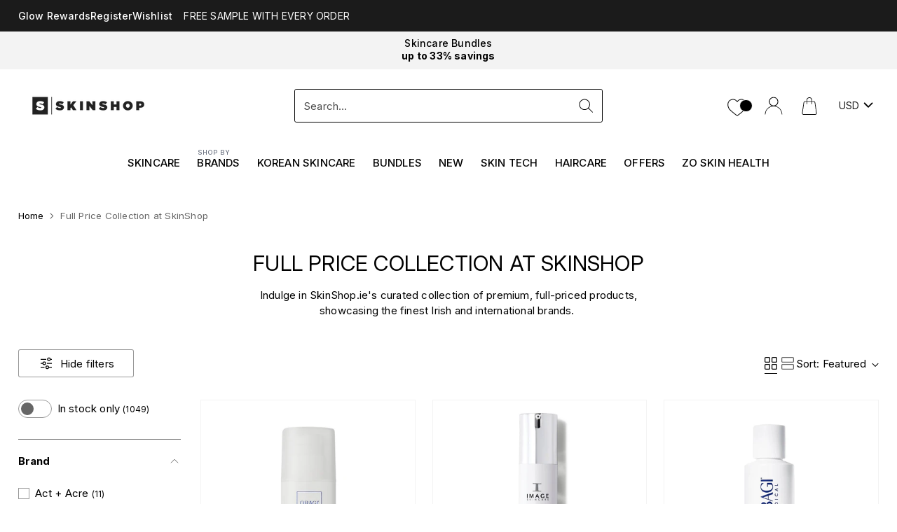

--- FILE ---
content_type: text/css
request_url: https://skinshop.ie/cdn/shop/t/157/assets/custom.css?v=133504094910427286471769403736
body_size: 19777
content:
/** Shopify CDN: Minification failed

Line 994:2 "line-hight" is not a known CSS property
Line 3476:50 Expected ":"
Line 3476:58 Expected ":"

**/
html {
  padding-bottom: 0 !important;
  scroll-behavior: smooth;
}
* {
  -webkit-tap-highlight-color: transparent;
  letter-spacing: 0.2px !important;
}

/* ----------------------------------------------------------------
HEADER CSS
-----------------------------------------------------------------*/
li a[data-meganav-handle="offers"] + template + .meganav .meganav__primary {
  display: none;
}
li a[data-meganav-handle="offers"] + template + .meganav .meganav__secondary {
  width: 100%;
}
.wishlist_header svg {
  width: 30px;
  height: 30px;
  fill: #3c3b3b;
  margin-top: 3px;
}
.wishlist_header span.swym-wishlist-header-counter {
  width: 19px;
  margin: 0 auto;
  position: absolute;
  text-align: center;
  font-size: 11px;
  background: #000;
  height: 18px;
  color: #fff;
  border-radius: 50px;
  line-height: 16px;
  top: 10px;
  border: 1px solid #fff;
  right: -3px;
  letter-spacing: 0;
}
a.header__cart-link.header__icon-touch--cart img {
  width: 30px;
}
.announcement-bar {
  font-style: normal;
  font-weight: 500;
  display: block;
  padding: 5.5px 0;
  line-height: 1.3;
  text-align: center;
  text-decoration: none;
  transform: translateZ(0) scale(1);
  font-size: 14px;
  font-family: "Inter";
}
.announcement-bar.notification-bar .announcement-bar a {
  font-weight: 600 !important;
  text-transform: uppercase;
}
.notification-bar-text {
  padding-right: 40px;
  padding-left: 40px;
}
.notification-bar {
  padding: 8px 0 !important;
}
div#announcement-slider {
  display: none;
  min-height: 38px;
}
div#announcement-slider.slick-initialized {
  display: block;
}
div#announcement-slider {
  overflow: hidden;
}
.announcement-bar p {
  margin: 0;
}
.announcement-bar__links .navigation__links-list a {
  font-weight: 500;
  font-size: 14px;
  text-shadow: 0 0 #00000054;
}
.announcement-bar__item .announcement-bar__item-inner a,
.announcement-bar__item-inner span {
  font-weight: 400;
  text-transform: uppercase;
  text-decoration: none;
  font-size: 14px;
  display: flex;
  justify-content: end;
  align-items: center;
  gap: 8px;
  text-shadow: 0 0 #00000054;
}
div#powrIframeLoader {
  position: absolute;
}
button.quick-search__faux-input,
.quick-search__bar-inner {
  border-radius: 3px !important;
}
button.quick-search__submit {
  width: 53px;
  color: #000;
  vertical-align: top;
  background-color: #fff;
  border-color: #000;
  border-style: solid;
  border-top-width: 1px;
  border-right-width: 1px;
  border-bottom-width: 1px;
  border-left-width: 0;
  border-radius: 0 3px 3px 0;
}
.quick-search__bar-inner button {
  height: 46px;
  position: unset;
  border: 0;
  align-items: center;
  justify-content: center;
}
.quick-search.quick-search--desktop .quick-search__bar {
  width: 440px;
  margin: 0 auto;
}
.quick-search.quick-search--desktop[data-quick-search-active="true"]
  .quick-search__bar {
  width: 100%;
}
span.icon.icon-header-account svg {
  width: 36px;
  height: 36px;
}
span.icon.icon-header-shopping-bag svg {
  width: 30px;
  height: 30px;
}
.icon-button:hover .icon-button__icon:before,
.icon-button.active .icon-button__icon:before {
  opacity: 0;
}
.header__content-segment.right > *:last-child.header__icon-touch--cart {
  margin-right: 0;
}
.header__account-button-wrapper {
  margin-left: var(--spacing-3);
}
.header__links .navigation__links-list a {
  font-weight: 500;
}
.header__links .navigation__links-list {
  gap: 0;
}
.navigation__links-list .navigation__links-icon {
  display: none;
}
.header__links .navigation__links-list a:hover {
  background: #f2efec;
  transition: all 0.5s;
  text-decoration: none;
}
ul.meganav__list-parent a:hover,
.meganav-itm ul li a:hover {
  color: #707070;
  background: transparent !important;
}
ul.brands-listings li a:hover {
  background: transparent !important;
}
.header__nav-bar .header__links > ul > li > [data-link] .link-hover:before {
  background: none;
  height: 0;
}
.header__nav-bar .navigation__links-list > li {
  padding: 10px 0;
}
header.is-sticky .header__background-container {
  box-shadow: 0 1px 4px #3c3c3b40;
}
.meganav__nav h4.has-children,
h4.meganav__secondary--heading {
  font-size: 18px;
  color: #000;
  font-weight: 500;
  padding: 0 10px;
  text-transform: capitalize;
  margin-bottom: 16px;
  text-shadow: 0 0 #0009;
}
.header__links .navigation__links-list li.meganav__list-child ul li a,
.meganav-itm ul li a {
  padding: 3px 10px !important;
  text-decoration: none !important;
  display: inline-block;
}
.meganav__nav li {
  margin-bottom: 0px;
}
a.meganav-promo-image-with-text-item--image:hover,
.meganav-itm ul li a:hover {
  background: transparent !important;
  padding: 0;
}
a.meganav-promo-image-with-text-item--image:hover img {
  transform: none !important;
}
.meganav-promo-image-with-text-item h5 {
  font-size: 0.9375rem !important;
}
.header__links .navigation__links-list a span.link-hover {
  padding: 9px 12px;
}
ul.navigation__submenu-list {
  padding: 9px 0 !important;
}
.navigation__submenu ul.navigation__submenu-list li a {
  padding: 4px 25px;
  text-align: center !important;
}
li.navigation__submenu-item {
  margin: 0 !important;
}
.meganav__secondary {
  padding-left: 0;
  border-left: 0;
}
.quick-search__bar-inner button.quick-search__clear {
  height: auto;
  position: absolute;
}
button.needsclick.kl-teaser-XYQL3D.undefined.kl-private-reset-css-Xuajs1 {
  width: 140px !important;
}
.header__content-segment.header__content-segment-desktop.right svg {
  width: 30px !important;
  height: 30px !important;
}
.quick-search__bar-inner button.quick-search__submit svg {
  width: 24px;
}
.mbile_bottom_img {
  padding: 15px;
}
.mbile_bottom_img a {
  color: currentColor;
  text-decoration: none;
}
.mbile_bottom_img img {
  width: 100%;
}
.meganav-promo-image-with-text-item--text {
  text-align: center;
}
.header__links .navigation__links-list li.meganav__list-child ul li a,
.meganav-itm ul li a {
  line-height: 22px;
  padding-top: 0 !important;
  padding-bottom: 0 !important;
}
.meganav__nav ul[depth="1"] > li > a {
  opacity: 1;
}
.meganav-itm {
  margin-bottom: 20px;
}
.meganav-itm ul li {
  margin-top: 7px;
}
.meganav::-webkit-scrollbar {
  height: 5px;
  width: 5px;
}
.meganav::-webkit-scrollbar-thumb {
  background-color: #c1c1c1;
}
.header__cart-link-count {
  width: 19px;
  line-height: 15px;
  display: flex;
  align-items: center;
  justify-content: center;
  font-size: 11px;
}
div#announcement-slider .slick-track {
  display: flex;
  align-items: center;
}

/* ----------------------------------------------------------------
BRAND NAVLIST
-----------------------------------------------------------------*/
.brand-nav-list-container {
  position: absolute;
  left: 0;
  float: left;
  width: 100vw;
  max-width: 100%;
  margin-left: 0;
  padding: 10px 40px;
  background-color: #fff;
  display: none;
}
.brands-filter:hover + .headernav_overlay {
  opacity: 1;
}
.brands-filter:hover ~ .brand-nav-list-container,
.brand-nav-list-container:hover,
a[href="/pages/brands"]:hover + .brand-nav-list-container {
  display: block;
}
.brand-nav-list-container .top-filter {
  border-top: 1px solid #555;
  border-bottom: 1px solid #555;
  z-index: 99999;
  position: relative;
  background: #fff;
}
.brand-nav-list-container .top-filter ul {
  margin: 0;
  padding: 0;
  display: flex;
  justify-content: flex-start;
  width: 100%;
}
.last_brand_nav {
  margin-left: auto;
}
.brand-nav-list-container .top-filter ul li {
  list-style: none;
  line-height: 39px;
}
.brand-nav-list-container .top-filter ul li a {
  padding: 10px;
  transition: all 0.5s;
}
.brand-nav-list-container .top-filter ul li a:hover,
.brand-nav-list-container .top-filter ul li a.active {
  background: #e8e2e0;
}
.brand-nav-list-container .brands-listings-container {
  margin-top: 20px;
  margin-bottom: 20px;
}
.brand-nav-list-container .brands-listings-container ul.brands-listings li {
  display: none;
}
.brand-nav-list-container
  .brands-listings-container
  ul.brands-listings
  li.show {
  display: block;
  float: left;
  width: auto;
  margin-right: 25px;
}
.brand-nav-list-container a:focus {
  outline: none;
  outline-offset: 0px;
}
.brand-nav-list-container
  .brands-listings-container
  ul.brands-listings
  li.show {
  display: block;
  float: left;
  width: auto;
  margin-right: 25px;
}
a[href="/pages/brands"].navigation__submenu-trigger
  + template
  + .meganav
  ul.meganav__list-parent
  li.meganav__list-child:nth-child(3)
  ul {
  display: grid;
  grid-template-columns: repeat(4, 1fr);
  align-items: baseline;
}
a[href="/pages/brands"].navigation__submenu-trigger
  + template
  + .meganav
  ul.meganav__list-parent
  li.meganav__list-child:nth-child(3)
  ul
  li:last-child {
  position: absolute;
  bottom: 75px;
  margin: 0;
}
a[href="/pages/brands"].navigation__submenu-trigger
  + template
  + .meganav
  ul.meganav__list-parent
  li.meganav__list-child:nth-child(3)
  ul
  li:last-child
  a {
  font-weight: bold;
  color: #000;
  opacity: 1;
}
a[href="/pages/brands"].navigation__submenu-trigger
  + template
  + .meganav
  ul.meganav__list-parent
  li.meganav__list-child:nth-child(3)
  ul
  li
  a {
  padding: 5px 10px !important;
  font-size: 17px;
}
a[href="/pages/brands"].navigation__submenu-trigger
  + template
  + .meganav
  ul.meganav__list-parent
  li.meganav__list-child:nth-child(3)
  ul
  li
  a:hover {
  background: #e0e0e0 !important;
  color: #000 !important;
}
a[href="/pages/brands"].navigation__submenu-trigger
  + template
  + .meganav
  ul.meganav__list-parent
  li.meganav__list-child:nth-child(3)
  ul
  li {
  margin: 0 0 5px;
}
.meganav__secondary--inner.meganav-promo-image-with-text-inner {
  padding-left: 10px;
}

/* ----------------------------------------------------------------
WISHLIST LOGIN POPUP
-----------------------------------------------------------------*/
.account-page-content.Register_block {
  display: none;
}
.login_popup {
  max-width: 550px;
  margin: 0 auto;
  box-shadow: 0 0 2px #000;
  padding: 40px 20px;
  position: fixed;
  top: 50%;
  left: 50%;
  transform: translate(-50%, -50%);
  z-index: 9999000;
  background: #fff;
  min-width: 550px;
  display: none;
  border-radius: 5px;
}
h3.pop_titile {
  font-family: "Cormorant Garamond", serif !important;
  text-transform: uppercase;
  font-weight: 600;
  color: #000;
  margin-top: 0px !important;
  margin-bottom: 15px;
  font-size: 30px !important;
}
.account-recovery--cancel {
  color: #fff;
}
.login_popup .account-page-content {
  margin: 0;
}
.login_popup button {
  text-transform: uppercase;
  background: #d0d1ee;
  border-color: #d0d1ee;
  color: #000;
  font-size: var(--font-size-button-small);
  padding: 0.6875rem 1.375rem;
  letter-spacing: 0.01em;
  font-family: Inter, sans-serif;
  font-style: normal;
  font-weight: 400;
  display: inline-block;
  text-decoration: none;
  cursor: pointer;
  border-radius: 3px;
  transition: border-color 0.2s ease, background-color 0.2s ease,
    width 0.2s ease, height 0.2s ease;
}
.login_popup button:hover,
.login_popup button:focus {
  background: #000 !important;
  color: #fff !important;
}
.login_popup_model {
  position: relative;
}
.login_popup_model span.close_pop {
  position: absolute;
  right: 20px;
  top: 8px;
  cursor: pointer;
  font-size: 20px;
  color: #000;
}
.login_popup span.form-action-row--helper-item a {
  font-size: 16px;
  letter-spacing: 0;
  color: #000;
  font-weight: 600;
  margin: 20px 0 0;
  display: block;
  width: max-content;
  text-decoration: underline;
  text-underline-offset: 2px;
  text-decoration-thickness: 2px;
}
.login_popup .form-action-row--helper {
  display: flex;
  flex-wrap: wrap;
  justify-content: space-between;
  align-items: center;
}
.site-header-cart--count {
  top: 12px !important;
  right: -1px !important;
}
.login-bg:before {
  content: "";
  width: 100%;
  height: 100%;
  background: #000000d4;
  position: fixed;
  display: block;
  top: 0;
  left: 0;
  z-index: 9999;
}
.login_popup input::placeholder {
  opacity: 0.6;
  letter-spacing: 0;
}
.login_popup .accepts-marketing.form-field.form-field--half {
  width: -webkit-fill-available;
}
.loged_inn li#swym-inject-header-parent + li.site-header-account-link {
  display: none;
}
.login_popup input {
  font-family: Inter, sans-serif;
  font-style: normal;
  font-weight: 400;
  z-index: 1;
  width: 100%;
  padding: 0.9375rem 0.875rem;
  letter-spacing: 0.015em;
  color: #000;
  background-color: #fff;
  border: 1px solid #000;
  border-radius: 3px;
  margin-bottom: 16px;
}
div#customer_recovery p {
  margin: 10px 0;
}
.accepts-marketing.form-field input[type="checkbox"] {
  width: auto;
  padding: 7px;
  margin-top: 15px;
}
.form-fields-columns {
  margin-right: -10px;
  margin-left: -10px;
}
.form-field.form-field--half {
  width: calc(50% - 20px);
  float: left;
  margin-right: 10px;
  margin-left: 10px;
}
input#register_email,
input#register_password {
  margin-bottom: 0;
}
form#RegisterForm .accepts-marketing.form-field.form-field--half {
  width: 100%;
  margin: 5px 0 15px;
}
form#RegisterForm .accepts-marketing.form-field input[type="checkbox"] {
  height: auto;
  margin: 0 !important;
}
form#RegisterForm .form-action-row {
  display: inline-flex;
  width: 100%;
  align-items: center;
  justify-content: space-between;
}
form#RegisterForm .form-action-row button.btn {
  width: max-content; /*margin: 0 !important;*/
}
form#RegisterForm a#customer_login_link {
  text-decoration: underline;
}

/* ----------------------------------------------------------------
COLLECTION LIST CSS
-----------------------------------------------------------------*/
.collection-list__inner {
  width: 80%;
  margin: 0 auto;
}
.section-header__heading {
  font-weight: 600 !important;
  margin-bottom: 12px;
}
.collection-list__inner a.collection-item__link {
  opacity: 0.8;
}
.collection-list__inner a.collection-item__link:hover {
  opacity: 1;
}
.collection-list__inner .collection-item__meta {
  font-size: 18px;
  font-weight: bold;
}

/* ----------------------------------------------------------------
COLLECTION PRODUCT GRID CSS
-----------------------------------------------------------------*/
.product-item {
  border: 1px solid #3c3b3b0f;
}
.product-item:hover {
  box-shadow: 0 4px 7px #0000001a;
}
.product-item .product-item__inner {
  padding: 15px 15px 80px;
}
.featured-collection__products scroll-slider-component .scroll-slider__slider {
  padding: 20px 0;
}
button.swym-button.swym-add-to-wishlist-view-product.swym-icon.swym-heart {
  position: absolute;
  z-index: 11;
  right: 14px;
  padding: 5px;
  background: #fff;
  border-radius: 50px;
  top: 10px;
  box-shadow: 0px 0px 6px #3c3b3b36;
  font-size: 18px;
  opacity: 1;
  width: 28px;
  height: 28px;
  display: flex;
}
.swym-button.swym-add-to-wishlist-view-product.swym-heart:after {
  content: "" !important;
  width: 18px;
  height: 18px;
  position: absolute;
  background: url(/cdn/shop/files/Heart-Icon.svg?v=1715058848);
  background-size: contain;
  background-repeat: no-repeat;
}
.boost-sd__toolbar-item:last-child .boost-sd__sorting-list {
  z-index: 99;
}
.swym-button.swym-add-to-wishlist-view-product.swym-heart.swym-added:after {
  content: "" !important;
}
h3.product-item__product-title {
  font-size: 14px;
  font-weight: 600;
}
button.papBanner.papBanner_popupLink {
  padding: 6px 8px;
  border: 1px solid #000;
  text-transform: uppercase;
  font-size: 12px;
  text-shadow: 0 0 #00000080;
  position: absolute;
  top: 10px;
  z-index: 9;
}
.featured-collection section-footer-component.section-footer {
  display: none;
}
.collection-view-all-tile__overlay-content .section-blocks__text {
  font-size: 20px;
  font-weight: bold;
}
[data-type="active"] .pagination__navigation-button {
  background: #000;
  color: #fff;
  width: 36px;
  box-shadow: 0 0px 0 0 currentColor inset;
}
.pagination__item a.pagination__navigation-button {
  border: 1px solid #000;
}
.pagination__item {
  height: 36px;
}
a.pagination__navigation-button[data-type="next"],
a.pagination__navigation-button[data-type="previous"] {
  border: 0;
}
button.product-item__quick-add,
button.product-form--atc-button.klaviyo-bis-trigger {
  background: #000 !important;
  color: #fff !important;
  text-transform: uppercase !important;
  font-size: var(--font-size-button) !important;
  height: 45px !important;
}
.product-item__product-vendor {
  text-transform: capitalize;
  text-shadow: 0 0 #000;
  font-size: 15px;
}
.boost-sd__integration-product-rating .jdgm-prev-badge__text,
.boost-sd__integration-product-rating .jdgm-preview-badge .jdgm-star.jdgm-star {
  font-size: 12px;
}
.boost-sd__product-price,
.boost-sd__integration-product-rating {
  order: 4;
}
.boost-sd__product-title,
h3.product-item__product-title {
  display: -webkit-box !important;
  -webkit-box-orient: vertical !important;
  overflow: hidden !important;
  -webkit-line-clamp: 1 !important;
}
button.boost-sd__button {
  border-radius: 3px;
  height: 45px;
  order: 5;
  margin-top: 8px !important;
}
.boost-sd__product-item .flair-badge-layout {
  margin: 5px 0 !important;
}
.boost-sd__product-info .boost-sd__product-vendor,
.boost-sd__product-info .boost-sd__product-title,
.boost-sd__product-info .boost-sd__product-price,
.product-item__meta .product-item__text {
  text-align: center;
}
.boost-sd__product-info .boost-sd__integration-product-rating,
.boost-sd__product-info,
.product-item__meta p.product-item__price {
  justify-content: center !important;
  text-align: center;
}
.boost-sd__product-info .papBannerWrapper {
  left: 15px;
}
.product-item__meta .papBannerWrapper {
  left: 15px;
  display: flex;
}
.product-item__meta .flair-badge-layout {
  align-items: center !important;
}
.jdgm-preview-badge .jdgm-star.jdgm-star {
  color: #000000 !important;
}
button.boost-sd__button,
body.template-collection .product-item__quick-add-beneath,
body.template-search .product-item__quick-add-beneath, a.btn.btn--medium.btn--full.btn--primary.custom-button {
  position: absolute !important;
  left: 0 !important;
  right: 0 !important;
  bottom: 20px;
  width: 91% !important;
  margin: 0 auto;
}
.boost-sd__product-item.boost-sd__product-item-grid-view-layout {
  padding: 15px 15px 80px !important;
}
.boost-sd__product-info button.papBanner.papBanner_popupLink {
  left: 0;
}
.boost-sd__in-collection-search
  button.boost-sd__button.boost-sd__button--as-in-collection-search {
  position: unset;
  width: auto !important;
  height: auto !important;
  margin: 0 !important;
}
.collection-header__quick-filters--image {
  display: flex;
  gap: 16px;
  align-items: flex-start;
  width: 100%;
  max-width: 100%;
  padding: 0px var(--space-outer) 45px;
  overflow: scroll;
  -ms-overflow-style: none !important;
  scrollbar-width: none !important;    justify-content: center;
}
.collection-header__quick-filter--image .text {
  margin: 0 10px;
  font-size: 15px;
  font-style: normal;
  font-weight: 400;
  line-height: 0;
  color: #000;
  text-align: center;
  text-decoration: none;
  white-space: nowrap;
  border-bottom: none;
}
ul#collection-menu-list {
  display: flex;
  padding: 0;
  gap: 12px;
  list-style: none;
}
ul#collection-menu-list li {
  padding: 5px;
  border: 1px solid #000;
  border-radius: 0px;
}
ul#collection-menu-list li:hover,
ul#collection-menu-list li.list-menu__item--active {
  border-color: #c2c0c0;
}
ul#collection-menu-list li a.collection-header__quick-filter--image img {
  width: 40px;
  height: 40px;
  border-radius: 100px;
}
[data-item-layout="grid"]
  .product-item__inner
  .product-item__text_group_secondary,
:not([data-item-layout])
  .product-item__inner
  .product-item__text_group_secondary {
  justify-content: end;
}
button.product-form--atc-button.klaviyo-bis-trigger,
body.template-collection .klaviyo-button-container,
body.template-search .klaviyo-button-container,
body.template-index .klaviyo-button-container {
  padding: var(--spacing-2) var(--spacing-2);
  width: 100%;
  border-radius: 3px;
  background: #000000 !important;
  color: #fff;
}
body.template-collection .klaviyo-button-container,
body.template-index .klaviyo-button-container {
  width: 100% !important;
  left: 0 !important;
  margin-left: 0 !important;
  height: 45px;
  line-height: 30px;
  margin-top: -44px;
}
span.filter-form__group-toggle-label {
  text-transform: capitalize;
}
.featured-collection.section .product-item .product-item__inner,
.recommended-products.section .product-item .product-item__inner {
  padding: 15px;
}
.noUi-horizontal .noUi-handle {
  height: 20px !important;
  top: -10px !important;
  width: 20px !important;
}
.noUi-handle:after,
.noUi-handle:before,
.noUi-target:before {
  display: none !important;
}
.noUi-touch-area {
  border: none !important;
}
.noUi-handle {
  border: 1px solid #000000 !important;
}
.noUi-horizontal.noUi-target {
  height: 3px !important;
  background: #000000 !important;
  border: 1px solid #000000 !important;
}
.noUi-connect {
  background: #000000 !important;
}
a.Next-button {
  position: relative;
  background: #000;
  color: #fff;
  border-radius: 4px;
  padding: 7px;
  height: 43px;
  display: flex;
  align-items: center;
  min-width: 110px;
  justify-content: center;
  margin-bottom: 30px;
  text-transform: uppercase;
}

/* ----------------------------------------------------------------
IMAGE WITH TEXT CSS
-----------------------------------------------------------------*/
.image-with-content-split span.accent__text {
  text-transform: none;
}
.image-with-content-split p.section-blocks__accent {
  margin-bottom: 10px !important;
}
.image-with-content-split h2.section-blocks__heading {
  margin-bottom: 17px;
}
.image-with-content-split .section-blocks__button {
  margin-top: 44px;
}
.btn {
  border-radius: 3px;
}
svg.icon-chevron-signpost {
  margin-left: 3px;
}
.image-with-content-split {
  margin-bottom: 10px;
}
.image.icon-modifiers__icon {
  width: 100%;
}
.icon-with-text-column__accent {
  font-weight: bold;
  margin-bottom: 15px;
}
.icon-with-text-column__heading {
  margin-bottom: 17px;
}
.icon-with-text-column__text p {
  overflow: hidden;
  min-height: 20px;
  letter-spacing: 0 !important;
  height: 140px;
}
.icon-with-text-column__text-wrapper a.btn {
  border: 1px solid #000;
  box-shadow: none;
  font-size: 14px;
  padding: 8px 11px;
  text-shadow: 0 0 #000;
}
.icon-with-text-column__text-wrapper a.btn:hover {
  background: #000;
  color: #fff;
}
.icon-with-text-columns__slider {
  grid-gap: 18px;
}

/* ----------------------------------------------------------------
BLOGPOSTS CSS
-----------------------------------------------------------------*/
.button-wrapper.blog-posts__header-button,
.scroll-slider-page-dots,
.button-wrapper.article-item__read-button .btn:before,
.button-wrapper.article-item__read-button .btn:after,
button.slideshow-navigation__pause-button {
  display: none;
}
.article-item__content-inner {
  text-align: center;
  align-items: center;
  padding: 23px 14px 0;
}
h3.article-item__title {
  font-size: 16px;
  font-weight: bold;
  line-hight: normal;
  margin-bottom: 17px;
}
.blog-posts__slider .scroll-slider__slider {
  gap: 20px !important;
}
body.template-article .button-wrapper.blog-posts__header-button {
  display: block;
}
body.template-article .button-wrapper.blog-posts__header-button a.btn:hover,
a.article__pagination-prev:hover,
a.article__pagination-next:hover {
  background: #000;
  color: #fff;
}
body.template-article h1.article__heading {
  font-weight: 600;
  text-transform: capitalize;
}
body.template-article .article__image {
  width: 55%;
}
.article__rte.rte.rte--article h2,
.article__rte.rte.rte--article h3,
.article__rte.rte.rte--article h4,
.article__rte.rte.rte--article h5,
.article__rte.rte.rte--article h6 {
  text-transform: capitalize;
}

/* ----------------------------------------------------------------
NEWSLETTER CSS
-----------------------------------------------------------------*/
.newsletter__inner {
  padding: 50px 0;
}
.newsletter__block-content .section-blocks__text {
  margin: 30px 0 33px;
}
.newsletter__block-content .section-blocks__text p {
  margin: 0 !important;
  font-weight: bold;
}
.newsletter__signup .newsletter__signup-input {
  height: 50px;
  color: #000;
}
.button-wrapper.newsletter__signup-button button.btn,
button.form-field.newsletter-submit {
  border-radius: 0;
  color: #000;
  background-color: #d0d1ef !important;
  padding-left: 2.9575rem;
  padding-right: 2.9575rem;
  font-size: 20px;
  line-height: 1;
  text-transform: uppercase;
}
.button-wrapper.newsletter__signup-button {
  margin-left: 0;
}
.newsletter__signup-footer-text a {
  font-size: 13.6px;
  font-weight: 500;
  color: #000;
  text-shadow: 0 0 #3c3b3b70;
}
form#page_newsletter {
  max-width: 100% !important;
}
form#page_newsletter label.form-field-title {
  display: none;
}
form#page_newsletter .newsletter__signup-input {
  height: 50px;
  color: #000;
  padding: 12px;
  border-radius: 0;
}
form#page_newsletter.newsletter .newsletter-input {
  margin-right: 0;
}
.footer__newsletter
  form.needsclick.klaviyo-form.klaviyo-form-version-cid_1.go3279073480.kl-private-reset-css-Xuajs1 {
  background-color: #000 !important;
  color: #fff !important;
}
.footer__newsletter
  form.needsclick.klaviyo-form.klaviyo-form-version-cid_2.go3279073480.kl-private-reset-css-Xuajs1 {
  background-color: #000 !important;
  color: #fff !important;
}
.footer__newsletter span.ql-font-kanit {
  color: #ffff !important;
  font-size: 16px;
  font-family: "Inter Tight", Helvetica, Arial, sans-serif;
  font-weight: inherit;
}

/* ----------------------------------------------------------------
FOOTER CSS
-----------------------------------------------------------------*/

.footer__bottom .footer-accreditation-wrap {
  display: none !important;
} 
.footer .social-icons .icon img {
  max-width: 28px;
  max-height: 28px;
}
.footer .social-icons .icon svg {
  display: none;
}
input#phone_number_016JB91TTR00000000003SYY1M {
  border: none !important;
}
.payment-icons {
  align-items: center;
}
.payment-icons img {
  width: auto !important;
  max-height: 28px;
}
.footer__bottom-right {
  flex-direction: column;
}
.footer__bottom {
  flex-direction: column-reverse;
  align-items: center !important;
}
.footer-accreditation {
  display: flex;
  flex-wrap: wrap;
  justify-content: center;
  align-items: center;
  max-width: 1600px;
  margin: 0 auto;
  padding: 0px 40px 15px 40px;
}
.footer-accreditation .footer-logos {
  display: flex;
  flex-wrap: wrap;
  width: 100%;
  justify-content: center;
  margin-top: 30px;
}
.footer-accreditation .footer-logos img {
  display: inline-block;
  max-height: 85px;
  margin-left: 20px;
  margin-right: 20px;
}
h3.footer__header {
  margin-bottom: 15px;
}
h3.footer__header span {
  font-size: 20px;
}
.footer__links li a {
  font-size: 14px;
}
.footer__links li + li {
  margin-top: 6px !important;
}
.social-icons li {
  width: 31px;
  height: 31px;
}
.footer .social-icons .icon {
  width: 28px !important;
  height: 28px !important;
}
.footer .social-icons .icon svg {
  fill: #000 !important;
  background: #fff;
  border-radius: 50px;
  padding: 4px;
}
.footer .social-icons .icon svg path {
  fill: #000;
}
.footer__group:first-child .footer__group-content .footer__text {
  display: none;
}
.footer .social-icons .icon svg:hover {
  border: 1px solid #fff;
  background: transparent;
}
.footer .social-icons .icon svg:hover path {
  fill: #ffffff;
}
.footer .social-icons a:hover {
  opacity: 1 !important;
}
.footer .social-icons {
  margin-top: 18px !important;
}
footer .footer__inner .footer__groups .footer__group {
  width: calc(19% - 0.9375rem);
  flex-basis: unset !important;
}
footer .footer__inner .footer__groups .footer__group a:hover {
  color: #000;
  text-decoration: none !important;
}
footer .footer__inner .footer__groups .footer__group:last-child {
  width: calc(24% - 0.9375rem);
}
form#footer-subscribe input#footer-subscribe-email {
  height: 50px;
  border-radius: 3px;
  border: 1px solid #fff;
  margin-bottom: 10px;
}
button#Subscribe-footer {
  background: #d0d1ee;
  font-size: 16px;
  text-transform: uppercase;
  color: #000;
  padding: 14px;
}
.footer__newsletter .footer__newsletter-inner {
  display: block !important;
}
footer .payment-icons__icon {
  margin: 5px 4px 10px;
}
.payment-icons__icon .icon {
  width: auto;
  height: 30px;
}
.footer__credits {
  opacity: 1 !important;
}
.footer__credits p,
.footer__credits p a {
  color: #000000;
  text-align: center;
}
.footer.section {
  padding: 50px 0 !important;
}

.payment-icons.p1 {
    width: 100%;justify-content:center;gap: 5px;    margin: 20px 0;
}
.payment-icons.p1 img {
    max-height: 32px;
    /* filter: brightness(0.5); */
}
.payment-icons.p2 {
    display: none;
}
.footer__bottom-right {
    width: 100%;
}
.payment-icons.p1 img.ig {
    filter: invert(1);
}
.payment-icons.p1 img.ret {
    filter: grayscale(1);
    max-height: 42px !important;
}
.payment-icons.p1 .payment-icons-item.payment-icons__icon:last-child {
    margin-left: 0;
}

/* ----------------------------------------------------------------
FREE GIFT POPUP CSS
-----------------------------------------------------------------*/
div#popup-freegift {
  display: flex;
  align-items: center;
  justify-content: center;
}
.papFreeGift {
  margin-top: 6px;
  margin-bottom: 6px;
  display: flex;
  flex-wrap: wrap;
}
.papFreeGift_imageContainer {
  flex-basis: 40%;
  padding: 0;
  display: inherit;
  width: auto;
  margin: 0;
  padding-right: 10px;
  flex-grow: 1;
  margin-bottom: 0px;
}
.papFreeGift_image {
  position: inherit;
  height: auto;
  margin-top: inherit;
  width: 100%;
  justify-content: center;
}
.papFreeGift_text {
  flex-basis: 55%;
  flex-grow: 1;
  align-self: center;
  padding-left: 0;
}
.papFreeGift_title,
.papFreeGift_saving {
  font-size: 15px;
  line-height: 1.4;
  letter-spacing: 0;
  color: #000;
  font-weight: 700;
  text-transform: none;
  margin-bottom: 8px;
  display: block;
}
.papDescription_text {
  display: block;
  font-size: 13px;
  line-height: 20px;
  letter-spacing: 0.3px;
  color: #000;
  font-weight: 400;
  margin-bottom: 24px;
  margin-top: 6px;
}
a.papDescription_cta {
  font-size: 15px;
  letter-spacing: 0.19px;
  text-decoration: none;
  background: #000;
  color: #fff;
  line-height: 1.4;
  transition: background-color 0.2s;
  padding: 12.5px 12px;
  cursor: pointer;
  display: block;
  width: max-content;
  text-align: center;
  text-transform: uppercase;
}
a.papDescription_cta.product-form--atc-button:hover {
  color: #ffffff;
  background: #000000;
}
.popup-overlay {
  position: fixed;
  height: 100%;
  top: 0;
  bottom: 0;
  left: 0;
  right: 0;
  background: rgba(0, 0, 0, 0.2);
  transition: opacity 200ms;
  display: none;
  opacity: 0;
  text-align: center;
  color: #444;
}
.popup-overlay.active {
  transition: opacity 500ms;
  display: block;
  opacity: 1;
  z-index: 9999999;
}
.popup-overlay .popupContainer {
  box-shadow: 0 0 25px #666;
  position: relative;
  display: inline-block;
  text-align: left;
  overflow: scroll;
  background-color: #fff;
  max-height: 100%;
}
.popup-overlay .popupContent {
  height: 100%;
}
.papPopup_container {
  width: 600px;
  height: auto;
  display: block;
  margin: auto;
}
.papPopup_container {
  box-sizing: border-box;
  text-align: center;
  background: #fff;
  padding: 40px 20px 16px;
  height: 100%;
}
.popup-overlay .epopupClose {
  position: absolute;
  cursor: pointer;
  border: 0;
  top: 0;
  right: 0;
  z-index: 100;
  padding: 10px;
  line-height: 14px;
  background: transparent;
}
.papBanner_popup .popupContainer {
  width: inherit;
  top: 7vw;
  overflow: auto;
}
h3#pap-popup-title-value {
  font-size: 24px !important;
  line-height: 32px !important;
  letter-spacing: -0.5px !important;
  color: #000;
  font-weight: 600;
  display: block;
  margin-bottom: 8px;
  border-bottom-style: solid;
  border-bottom-width: 0;
  border-bottom-color: #c4c4c4;
  text-transform: capitalize;
  padding: 6px 8px;
}
div#pap-popup-text-value {
  font-size: 16px;
  line-height: 1.5;
  letter-spacing: 0;
  color: #000;
  font-weight: 400;
  text-transform: none;
  display: block;
  margin-bottom: 8px;
}
a#pap-popup-link-value {
  background-color: #000;
  border-width: 2px solid solid;
  font-size: 15px;
  letter-spacing: 0.19px;
  text-transform: uppercase;
  color: #fff;
  line-height: 1.33;
  display: inline-block;
  transition: background-color 0.2s;
  padding: 12.5px 12px;
  border-radius: 6px;
  cursor: pointer;
  text-align: center;
  display: block;
  text-align: center;
  text-decoration: none;
  margin: 8px 0;
}
.papPopup .papFreeGift_saving,
.papPopup .papFreeGift_title {
  font-size: 16px;
  line-height: 1.5;
}
button.papBanner.papBanner_popupLink {
  line-height: inherit;
  margin: 0px 0 6px;
  padding: 6px 8px;
  border: 1px solid #000 !important;
  display: inline-block;
  width: auto;
  text-align: left;
  background-color: #fff;
  border-radius: 0;
  cursor: pointer;
  text-transform: uppercase;
}
.papPopup_text ul {
  list-style: none;
}
.popup-overlay .popupContainer {
  height: auto;
  max-height: 80vh;
}
.papBanner_popup .popupContainer {
  top: 0;
}
.athenaProductPage_papBanner button.papBanner.papBanner_popupLink {
  pointer-events: none;
}

/* ----------------------------------------------------------------
BRAND PAGE CSS
-----------------------------------------------------------------*/
.brand-page-container {
  padding-left: 40px;
  padding-right: 40px;
}
.brand-page-filters {
  width: 100%;
  position: sticky;
  top: 114px;
  padding-top: 8px;
  margin-bottom: 5px;
  background: #fff;
  padding-bottom: 20px;
}
.brand-page-filters ul {
  margin: 0;
  padding: 0;
  display: flex;
  flex-wrap: nowrap;
  list-style: none;
  justify-content: space-between;
}
.brand-page-filters ul li a {
  text-decoration: none;
  color: #000;
  border: 1px solid #e0e0e0;
  border-radius: 4px;
  width: 30px;
  display: block;
  text-align: center;
  line-height: 30px;
  transition: all 0.5s;
}
.brand-page-filters ul li a:hover {
  background-color: #e0e0e0;
}
.brand-page-container .list-container {
  display: flex;
  margin-bottom: 20px;
  padding-bottom: 20px;
  border-bottom: 1px solid #d6d6d6;
}
.brand-page-container .list-container span.dropcap {
  font-size: 30px;
  font-weight: 500;
  width: 20px;
}
.brand-page-container .list-container ul {
  margin: 5px 0px 0 50px;
  padding: 0;
  font-size: 16px;
  list-style: none;
}
.brand-page-container .list-container ul li {
  margin-bottom: 10px;
}
.brand-page-container .list-container ul li a {
  color: #000;
  text-decoration: none;
}
.brand-page-filters ul {
  text-align: center;
  white-space: nowrap;
  overflow-x: auto;
  display: block;
  background: #fff;
  padding-top: 11.2px;
  padding-bottom: 11.2px;
  padding-left: 8px;
  padding-right: 35.2px;
  margin-top: 0;
  margin-bottom: 0;
  margin-left: auto;
  margin-right: auto;
}
.brand-page-filters ul li a {
  width: 45px;
  line-height: 35px;
}
.brand-page-filters ul li {
  display: inline-block;
  margin-bottom: 6px;
}
article.site-page {
  padding: 50px 0;
}
h1.page-title {
  font-size: 28px;
  text-transform: uppercase;
  text-align: center;
  padding: 0 40px;
}
.brand-page-filters {
  top: 88px !important;
}
.brands .brand-page-container {
  padding: 0;
}

/* ----------------------------------------------------------------
NEWSLETTER PAGE CSS
-----------------------------------------------------------------*/
.dynamic-newsletter-content {
  display: flex;
  align-items: center;
  flex-direction: column;
  justify-content: center;
  order: 0;
  width: 100%;
}
.dynamic-custom-newsletter .newsletter-section--title {
  line-height: normal;
  margin-bottom: 25px;
}
h1.newsletter-section--title p {
  letter-spacing: 0;
}
.dynamic-newsletter-text {
  font-size: 16px;
  margin: 0;
  line-height: 1.5625;
  margin-bottom: 36px;
}
.newsletter .form-fields-inline {
  display: flex;
  width: 100%;
  margin-bottom: -10px;
}
.klaviyo_condensed_styling .klaviyo_form_actions,
.klaviyo_styling .klaviyo_form_actions {
  text-align: right;
}
.newsletter .form-field {
  display: inline-block;
  margin-bottom: 10px;
  vertical-align: middle;
}
.newsletter .newsletter-input {
  flex-grow: 1;
  flex-shrink: 1;
  margin-right: 10px;
}
.klaviyo_condensed_styling input[type="text"],
.klaviyo_condensed_styling input[type="email"],
.klaviyo_styling input[type="text"],
.klaviyo_styling input[type="email"] {
  border: solid 1px #ccc;
  border-radius: 3px;
  padding: 7px 9px;
  width: 100%;
  height: 34px;
  color: #222;
  font-size: 14px;
  line-height: 20px;
  -webkit-box-sizing: border-box;
  -moz-box-sizing: border-box;
  box-sizing: border-box;
}
#k_id_email {
  padding: 24px;
}
.form-field-title {
  position: absolute;
  top: 1.0625rem;
  left: 0.875rem;
  z-index: 2;
  pointer-events: none;
  transition: 0.12s;
  transition-delay: 0.12s;
  transition-timing-function: cubic-bezier(0.25, 0.46, 0.45, 0.94);
}
.klaviyo_styling .klaviyo_messages .success_message {
  font-weight: 800;
  color: #816339;
}
.klaviyo_styling .klaviyo_messages .error_message,
.klaviyo_styling .klaviyo_messages .success_message {
  margin-top: 10px;
  margin-bottom: 10px;
}
.klaviyo_styling .klaviyo_messages .error_message,
.klaviyo_styling .klaviyo_messages .success_message {
  margin-top: 10px;
  margin-bottom: 10px;
}
.klaviyo_condensed_styling .klaviyo_messages .error_message,
.klaviyo_condensed_styling .klaviyo_messages .success_message,
.klaviyo_styling .klaviyo_messages .error_message,
.klaviyo_styling .klaviyo_messages .success_message {
  font-size: 14px;
  line-height: 1.2;
  margin-bottom: 12px;
}
.klaviyo_condensed_styling .klaviyo_messages .error_message,
.klaviyo_styling .klaviyo_messages .error_message {
  color: #d0331f;
}
.dynamic-newsletter-text.newsletter-terms-condition a {
  font-weight: 500 !important;
  letter-spacing: 0;
  color: #000;
  transition: color 0.1s ease;
}
.dynamic-newsletter-text a {
  text-decoration: underline;
}
.newsletter__inner .newsletter__block-content h2.section-blocks__heading {
  font-weight: normal;
  font-size: 39px;
}

/* ----------------------------------------------------------------
INNER PAGES CSS
-----------------------------------------------------------------*/
.custom-image-with-text-section section.image-with-text {
  padding: 0 20px;
}
.custom-image-with-text-section section .image-with-text-wrapper {
  position: relative;
}
.custom-image-with-text-section .image-with-text-background {
  background-size: cover;
  border-radius: 3px;
}
.mobile-block img {
  display: none;
}
.custom-image-with-text-section .image-with-text-bottom {
  text-align: center;
}
.custom-image-with-text-section
  .image-with-text-bottom
  .image-with-text-bottom-content {
  font-size: 1.25rem;
  line-height: 1.4;
}
.rte ol,
.rte ul,
.shopify-policy__body ol,
.shopify-policy__body ul,
.rte p ol,
.rte p ul,
.rte ol ol,
.rte ol ul,
.rte ul ol,
.rte ul ul,
.shopify-policy__body p ol,
.shopify-policy__body p ul,
.shopify-policy__body ol ol,
.shopify-policy__body ol ul,
.shopify-policy__body ul ol,
.shopify-policy__body ul ul {
  padding-left: 20px;
}
/* .kl-private-reset-css-Xuajs1 {margin: 0 !important;justify-content: center;} */
/* .go3176171171 span {font-size: 15px !important;text-transform: uppercase;letter-spacing: .5px !important;color: #fff !important;} */
/* img.needsclick {margin-bottom: 15px !important;} */
.needsclick input::placeholder {
  opacity: 0.6;
  padding-left: 6px;
}
.go261830210 {
  margin: 10px 0 !important;
}
form.contact-form__form input,
form.contact-form__form select {
  height: 50px;
  border-radius: 3px;
  border: 1px solid #000;
}
form.contact-form__form textarea {
  border: 1px solid #000;
  border-radius: 3px;
}
.page__rte.ff-body.rte.rte--page h3,
.shopify-policy__title h1,
div:not(.template-index) h2.section-blocks__heading,
body.judgeme_all_reviews h1.jdgm-all-reviews-page__title {
  margin-bottom: 20px;
  margin-top: 0;
  font-size: 26px;
  text-transform: uppercase;
  font-weight: bold;
}
.shopify-policy__container {
  max-width: 700px !important;
  margin: 42px auto !important;
}
header.blog__header.page__header.animation--container h1.blog__heading.ta-c {
  display: none;
}
.slideshow-slide__text-container-inner {
  display: none;
}
.inner-pages-sec h2 {
  font-size: 20px !important;
}
.ways-to-spend-ttl h2.section-blocks__heading {
  font-size: 21px !important;
}
main {
  min-height: auto !important;
}
.inner-pages-sec .content {
  text-align: left !important;
  margin-top: 0 !important;
}
.slideshow-navigation__inner .scroll-slider-page-dots {
  display: flex;
}
.slideshow-navigation__dots button.scroll-slider-page-dot,
.slideshow-navigation__dots
  .scroll-slider-page-dots
  [data-scroll-slider-page-dot]:before,
.slideshow-navigation__dots
  .scroll-slider-page-dots
  [data-scroll-slider-page-dot]:after {
  width: 5px;
  height: 5px;
  background-color: #ccc;
  border-radius: 50px;
  flex: unset !important;
  margin: 0 2px;
}
.slideshow-navigation__dots
  .scroll-slider-page-dots
  [data-scroll-slider-page-dot].is-selected:after {
  background: #000;
  width: 5px;
  animation: none !important;
}

/* ----------------------------------------------------------------
PRODUCT PAGE CSS
-----------------------------------------------------------------*/
h2.jdgm-rev-widg__title {
  text-transform: uppercase;
  font-weight: 600;
  font-size: 20px;
  margin-bottom: 40px !important;
}
.jdgm-rev__icon,
img.jdgm-rev__location-country-flag-img {
  display: none !important;
}
div#shopify-block-smile_loyalty_rewards_smile_points_on_product_page_9wiCFN {
  display: inline-block;
  width: 100%;
}
section.slp_1d97ce {
  background: transparent;
  padding: 15px 0;
}
span.slp_5f0014 {
  font-weight: 500;
  font-size: 15px;
  color: #000;
  text-shadow: 0 0 BLACK;
  font-family: "Inter" !important;
}
/* .slp_7cb0e2:after {
content: "✦";
width: 38px;
height: 41px;
background: url(/cdn/shop/files/star.jpg?v=1709728764);
background: url(/cdn/shop/files/star_7b7820c2-ec38-4255-83c3-48cc3bd438a8.png?v=1738562763);
background-size: cover;
background-repeat: no-repeat;
} */
.slp_13efdb:before {
  content: "";
  width: 23px;
  height: 23px;
  background-image: url(/cdn/shop/files/Glow_Rewards_Stars_Icon_f07850f0-242f-47a2-8bbe-61b385949447.png?v=1738924219);
  background-size: contain;
  background-repeat: no-repeat;
  line-height: 1;
  display: block;
}
.slp_13efdb {
  display: flex;
  align-items: center;
  gap: 10px;
}
div#shopify-block-AWjh6cnM1dXdXVGdNY__smile_io_smile_points_on_product_page_DMa6VE
  + .product__description {
  margin-left: 43px;
  margin-top: -19px;
}
section.slp_1d97ce {
  padding-top: 0 !important;
}
div#shopify-block-AWjh6cnM1dXdXVGdNY__smile_io_smile_points_on_product_page_DMa6VE {
  margin-bottom: 0;
}
.slp_7cb0e2 img,
.product__policies.rte,
.product__details span.product__vendor-prefix,
.quantity-input-wrapper__labels.product__label {
  display: none;
}
.product__details h1.product__title {
  text-transform: capitalize;
  font-weight: 500;
  margin: 3px 0;
}
.product__details button.papBanner.papBanner_popupLink {
  position: unset;
  margin-top: 20px;
}
.product__details .product__vendor_and_sku a {
  font-weight: 700;
  font-size: 28px !important;
  text-decoration: none;
}
.product__details .product__price {
  font-size: 18.75px;
}
.product__details .product__price-and-ratings {
  flex-direction: column-reverse;
  align-items: start;
  gap: 7px;
  margin: 0;
}
.product__details .product__block.product__block--product-header {
  margin: 0;
}
.product__details .product__vendor_and_sku {
  margin-bottom: 0;
}
.product__details .product-form__item.product-form__item--submit {
  display: flex;
}
.product__details button.product-form__cart-submit {
  text-transform: uppercase !important;
}
.free-sample-message {
  padding: 5px;
  margin: 15px auto;
  background-color: transparent;
  color: #555;
  border: 1px solid #b5b5b5;
  border-radius: 0;
  display: block;
  width: 100%;
}
.free-sample-message h2 {
  padding: 0px;
  font-weight: 600;
  letter-spacing: 0.5px !important;
  font-size: 13px;
  color: #000;
  text-align: center;
}
.social-sec .social-icons {
  justify-content: center;
  margin-bottom: 5px;
}
.product__details .swym-btn-container .swym-fave-count {
  text-align: center;
  padding: 2px 5px;
  box-shadow: none;
  opacity: 1 !important;
  margin-bottom: -22px;
  margin-top: 10px;
}
.product__details
  .swym-btn-container[data-position="default"]
  .swym-add-to-wishlist.swym-icon {
  height: 25px;
  line-height: 24px;
  position: relative;
  margin-bottom: -10px;
  opacity: 0;
}
.product__details .quantity-input {
  height: 43px;
  border-radius: 3px;
}
.product-description.rte h3,
.product-description .easytabs-header-text {
  margin-top: 0;
  font-size: 18px !important;
  font-weight: 500 !important;
}
.product-description ul,
.product-description ol {
  padding-left: 20px;
}
.product-description ul li,
.product-description ol li,
.product-description p {
  font-weight: 500;
  margin: 0;
  line-height: 26px;
}
.product-description .easytabs-container .easytabs-tab-item,
.product-description .easytabs-container .easytabs-accordion-item {
  padding: 15px 34px 12px 12px !important;
  color: #000 !important;
}
.product-description .easytabs-contents .easytabs-accordion-item,
.easytabs-container .easytabs-contents .easytabs-content-holder,
.easytabs-container .easytabs-contents .easytabs-content-holder * {
  color: #000 !important;
}
.product-description .easytabs-accordion-item,
.product-description .easytabs-content-item,
.easytabs-contents {
  margin: 0 !important;
}
.product-description .easytabs-container .easytabs-accordion-item {
  padding-top: 15px !important;
  padding-bottom: 15px !important;
}
.product-description .easytabs-content-item iframe {
  margin: 0 !important;
}
.product__details.product__primary-right .papBannerWrapper {
  position: unset;
}
.social-sec .social-share__icons {
  text-align: center;
}
.social-sec .social-share__icons span.share-buttons--title {
  font-size: 13px;
  margin: 25px 0 10px;
  display: block;
}
.product__details .swym-wishlist-button-bar svg {
  width: 29px;
  position: absolute;
  margin: 0 11px 16px;
}
.product__details .swym-btn-container[data-position="default"] {
  display: flex;
  align-items: center;
  flex-direction: column;
}
.product__details
  .swym-btn-container
  .swym-add-to-wishlist.swym-heart.swym-added:after {
  content: "" !important;
  background: url(https://skinshop.ie/cdn/shop/files/Heart-fill-Icon.png?v=1710332789);
  width: 51px;
  height: 32px;
  display: inline-block;
  background-size: 29px;
  background-repeat: no-repeat;
  background-position: center;
}
.product__details
  .swym-wishlist-button-bar
  .swym-btn-container
  .swym-button.swym-added:after {
  opacity: 1 !important;
}
.product__details
  button.swym-button.swym-add-to-wishlist.swym-added.swym-adding {
  opacity: 1;
  filter: brightness(0.5);
  margin-bottom: -10px;
}
.product__policies.rte
  + div#shopify-block-flair_product_badges_labels_banners_MGGNHA,
.product__details
  .swym-btn-container[data-position="default"]
  .swym-button
  .swym-tooltip,
div#shopify-section-template--21125320999244__1713958203d29a8b46
  + .product-reviews--section {
  display: none;
}
form.product-form a.button.klaviyo-bis-trigger {
  background: #e8e2e0;
  padding: 12px 28px;
  font-size: 15px;
  border-radius: 3px;
  text-shadow: 0 0 BLACK;
  margin: 0 auto !important;
  width: 60% !important;
  display: block;
}
.product__details button.product-form--atc-button.klaviyo-bis-trigger {
  background: #000000 !important;
}
.product-description p {
  margin-bottom: 10px;
}
div#container {
  width: 100%;
}
/* ----------------------------------------------------------------
HUMM & KLARNA & REWARD & Customer PAGE CSS
-----------------------------------------------------------------*/
.humm_spot img.image__img {
  width: 220px;
  height: 220px;
  border-radius: 100%;
  margin-bottom: 15px;
}
.humm_spot .icon-with-text-column__heading {
  border-bottom: 1px solid #000;
  padding-bottom: 8px;
}
.humm_spot .icon-with-text-columns__slider {
  grid-gap: 40px;
}
button.collapsible-row-list-item__trigger {
  margin: 0;
  color: #000;
  font-size: 15px;
  text-transform: none;
}
.collapsible-row-list-item {
  border: 0 !important;
  border-bottom: 1px solid #dddddd !important;
}
button.collapsible-row-list-item__trigger.current-tab {
  font-weight: bold;
}
body.judgeme_all_reviews div#trustpilot-widget-trustbox-0-wrapper {
  margin: 40px 0 !important;
}
body.judgeme_all_reviews #judgeme_all_reviews_page {
  margin-bottom: 60px;
}
.refer-friend .image-hero__text-container,
.refer-friend .image-hero__text-container-inner {
  text-align: center;
  width: 100%;
}
.refer-friend .image-hero__text-container-inner h2.section-blocks__heading {
  font-size: 20px !important;
  font-weight: normal !important;
  margin-bottom: 0 !important;
}
.refer-friend .image-hero__text-container-inner p {
  font-size: 35px;
}
.refer-a-friend-discount h2.section-blocks__heading {
  font-size: 46px !important;
  font-weight: normal !important;
}
.refer-a-friend-discount span.accent__text {
  font-size: 20px;
}
.ways_to_spend p {
  height: auto;
  font-size: 18px;
}
.earn-grid .grid__inner {
  width: 80%;
  margin: 0 auto;
}
.earn-grid .grid__inner img.image__img {
  object-fit: cover;
}
section.customer .login__heading {
  font-weight: bold;
  font-size: 22px;
}
.login__main {
  box-shadow: 0px 0px 12px #e5e5e5;
  padding: 34px !important;
  margin: 40px auto 0 !important;
}
.login__main form input {
  height: 46px;
  border-radius: 3px;
  border: 1px solid #000;
  margin-bottom: 10px !important;
}
.login__main form label {
  color: #000;
  letter-spacing: 0 !important;
  margin: 0 !important;
}
.login__main button.btn[type="submit"] {
  text-transform: uppercase;
}
.login__form {
  margin-top: 0;
}
.login__inner.page__inner {
  padding: 52px 0;
}
.jdgm-all-reviews-page__description {
  text-align: center;
  margin-bottom: 20px;
}

/* ----------------------------------------------------------------
COUPONS & OFFERS PAGE CSS
-----------------------------------------------------------------*/
.coupon-offers-container-new {
  padding-left: 20px;
  padding-right: 20px;
  width: 100%;
  display: flex;
  flex-direction: column;
  align-items: center;
  margin: 52px 0;
}
.coupon-offers-container-new .coupon-inner-container {
  border: 1px solid #000;
  padding: 20px 20px;
  min-height: 250px;
  width: 100%;
  max-width: 980px;
  position: relative;
  display: flex;
  flex-wrap: wrap;
  margin-bottom: 25px;
  transition: all 0.5s;
}
.coupon-offers-container-new .coupon-inner-container .photo img {
  display: block;
  width: 150px;
  height: 100%;
  object-fit: cover;
  object-position: 50% 50%;
}
.coupon-offers-container-new .coupon-inner-container .blurb {
  flex: 1;
  padding-right: 20px;
  padding-left: 20px;
  display: flex;
  flex-direction: column;
  justify-content: center;
}
.coupon-offers-container-new .coupon-inner-container .blurb h1 {
  margin-top: 0;
  line-height: 30px;
  margin-bottom: 0;
  font-size: 23px;
  text-transform: uppercase;
}
.coupon-offers-container-new .coupon-inner-container .blurb p {
  padding-bottom: 0px;
  margin-top: 10px;
  margin-bottom: 0px;
  padding-top: 0px;
  font-size: 15px;
  letter-spacing: 0.6px;
  line-height: 22px;
}
.coupon-offers-container-new .coupon-inner-container .code-wrap {
  display: flex;
  justify-content: end;
  align-items: center;
  width: 100%;
  padding-right: 14px;
  margin-top: 10px;
}
.coupon-offers-container-new
  .coupon-inner-container
  .code-wrap
  a.shop-now-link {
  background: #000;
  color: #fff;
  font-size: 15px;
  text-decoration: none;
  text-transform: uppercase;
  text-align: center;
  padding: 11px 30px;
  border-radius: 3px;
}
.coupon-offers-container-new .coupon-inner-container div.gift-type {
  display: flex;
  justify-content: space-between;
  margin: 0px 0px 10px 0px;
}
.coupon-offers-container-new
  .coupon-inner-container
  div.gift-type-inner.freegift {
  background-color: #cdeae6;
  padding: 6px 25px;
  font-weight: 600;
  text-align: center;
}
.coupon-offers-container-new
  .coupon-inner-container
  div.gift-type-inner.coupon {
  background-color: #f6f3f3;
  padding: 6px 25px;
  font-weight: 400;
  text-align: center;
}
.coupon-offers-container-new .coupon-inner-container div.timer-inner {
  font-weight: 600;
  padding: 5px 0px;
  display: block;
}
.coupon-offers-container-new .coupon-inner-container div.timer-inner svg {
  width: 22px;
  height: 22px;
  vertical-align: bottom;
  margin-right: 4px;
}
.coupon-offers-container-new .coupon-inner-container .timer-outer {
  font-weight: 600;
  padding: 5px 0px;
  display: none;
}
.coupon-offers-container-new .coupon-inner-container .timer-outer svg {
  width: 22px;
  height: 22px;
  vertical-align: bottom;
  margin-right: 4px;
}

/* ----------------------------------------------------------------
IMAGE SKINCARE COLLECTION TEMPLATE
-----------------------------------------------------------------*/
.collection-banner__breadcrumbs {
  margin-bottom: 36px;
}
.collection-header-pic img {
  width: 100%;
  height: 280px;
  object-fit: cover;
}
.collection-header-description {
  margin-bottom: 50px;
  display: grid;
  grid-template-columns: 1fr 1fr;
  gap: 35px;
  align-items: center;
}
.collection-header-description .blurb {
  text-align: center;
}
.collection-header-description .blurb h3 {
  margin-top: 0px;
  font-size: 25px;
  margin-bottom: 10px;
}
.collection-header-description .blurb p {
  line-height: 1.4;
  font-size: 14px;
}
.trigger-pop-up {
  margin: 10px 0 10px 0;
  width: 100%;
}
.collection-header-description .blurb p a.read-more {
  color: #fff;
  font-weight: 400;
  font-size: 16px;
  text-decoration: none;
  padding: 10px 40px;
  transition: all 0.5s;
  background: #000;
}
body.template-collection.image-skincare
  .collection-banner__text-container-inner,
body.template-collection.glow-treats .collection-banner__text-container-inner {
  max-width: 100%;
  width: 100%;
}
body.template-collection.image-skincare span.hide-mb,
body.template-collection.glow-treats span.hide-mb {
  display: none;
}
span.btn_div {
  margin-top: 40px;
  display: block;
}
.image-skincare-temp .collection-header-description .blurb p a.read-more {
  display: inline;
}
.read-more,
.read-less {
  cursor: pointer;
  font-weight: 700;
}
.image-skincare-temp .video_img_col {
  display: flex;
  width: 50%;
}
.collection-header-description .video-cover-pic.mobile {
  display: none !important;
}
.vertical-gradient {
  background: linear-gradient(
    180deg,
    transparent 52.19%,
    rgba(0, 0, 0, 0.5) 80.31%
  );
  z-index: 20;
  bottom: 0;
  left: 0;
  right: 0;
  position: absolute;
  top: 0;
}
p.title {
  letter-spacing: 0;
  color: #000;
}
a.img-link {
  display: block;
  z-index: 20;
  left: 0;
  right: 0;
  bottom: 0;
  top: 0;
  position: absolute;
}
.image-skincare-temp .trending_products {
  padding: 20px 0;
}
.popular-section {
  padding: 0px 0 50px;
}
.home-section--title-container {
  padding: 0 0.46875rem;
  margin-top: 0;
  margin-bottom: 2.625rem;
  text-align: center;
}
.image-skincare-temp h2.home-section--title {
  font-size: 30px;
  font-weight: 600;
  text-transform: uppercase;
  color: #000;
}
button.slick-arrow {
  display: flex;
  align-items: center;
  justify-content: center;
  border-radius: 24px;
  transition: transform 0.15s ease, box-shadow 0.15s ease, opacity 0.15s ease,
    background-color 0.15s ease;
  position: absolute;
  top: 45%;
  width: 40px;
  height: 40px;
  z-index: 9;
  padding: 5px;
  opacity: 0.8;
  cursor: pointer;
  color: transparent;
  background-color: #fff;
  box-shadow: 0 0 0 1px #8080800a, 0 2px 4px #80808066;
  transform: translateY(-50%) scale(1.125);
  border: transparent;
}
.image-skincare-temp button.slick-prev.slick-arrow {
  left: 5px;
}
.image-skincare-temp button.slick-next.slick-arrow {
  right: 5px;
}
button.slick-arrow:after {
  content: "\f105";
  display: inline-block;
  font: 14px / 1 FontAwesome;
  font-size: inherit;
  text-rendering: auto;
  -webkit-font-smoothing: antialiased;
  -moz-osx-font-smoothing: grayscale;
  transform: translate(0);
  position: absolute;
  background: url(https://skinshop.ie/cdn/shop/files/icons8-chevron-left-30_30x30_crop_center.png?v=1667479326);
  width: 24px;
  height: 24px;
  z-index: 9;
  top: 12px;
  left: 12px;
  overflow: visible;
  right: 0;
  border: 0;
  background-repeat: no-repeat !important;
  background-size: 65% !important;
}
button.slick-prev.slick-arrow:after {
  background: url(https://skinshop.ie/cdn/shop/files/icons8-chevron-left-30_30x30_crop_center.png?v=1667479326);
}
button.slick-next.slick-arrow:after {
  background: url(https://skinshop.ie/cdn/shop/files/icons8-chevron-right-30_30x30_crop_center.png?v=1667479252);
}
.popular-section .slick-slide {
  margin: 4px;
}
.popular-section .carousel-cell {
  padding: 0;
  text-align: center;
  text-decoration: none;
}
.collection_slider .carousel-cell {
  position: relative;
}
.carousel-cell a {
  text-decoration: none;
}
.collections-grad {
  background: linear-gradient(
    180deg,
    transparent 41.67%,
    rgba(0, 0, 0, 0.8) 92.93%
  );
  position: absolute;
  top: 0;
  left: 0;
  width: 100%;
  height: 100%;
  bottom: 0;
  right: 0;
}
.carousel-cell img {
  width: 100%;
  height: auto;
}
.popular-section .carousel-cell img {
  margin-bottom: 0;
}
.popular-section .collec_info {
  position: absolute;
  width: auto;
  z-index: 9;
  bottom: 8px;
  padding: 20px;
}
.collec_info a,
.collec_info h3 {
  color: #fff;
  text-align: left;
  display: block;
  margin: 0;
  line-height: 25px;
}
.popular-section.spotlight-section .carousel-cell a h3 {
  display: -webkit-box;
  font-size: 22px;
  -webkit-line-clamp: 3;
  overflow: hidden;
  -webkit-box-orient: vertical;
}
a.shop-btnn {
  text-transform: uppercase;
}
.popular-section .slick-list.draggable {
  margin: 0 20px;
}
.collection--information h1.collection--title.col_center {
  font-weight: 600;
  text-align: center;
}
.pop-up-modal {
  position: fixed;
  left: 0;
  top: 0;
  width: 100%;
  height: 100%;
  background-color: rgba(0, 0, 0, 0.5);
  opacity: 0;
  display: none;
  transform: scale(1.1);
  transition: visibility 0s linear 0.25s, opacity 0.25s 0s, transform 0.25s;
  z-index: 99 !important;
}
.pop-up-content {
  position: absolute;
  top: 60%;
  left: 50%;
  transform: translate(-50%, -50%);
  background-color: white;
  padding: 1rem 1.5rem;
  width: auto;
  border-radius: 0.5rem;
  overflow-y: scroll;
  max-height: 70%;
}
.pop-up-content table {
  table-layout: auto;
}
.pop-up-modal .close-button {
  float: right;
  width: 1.5rem;
  font-size: 26px;
  padding-bottom: 3px;
  line-height: 1.5rem;
  text-align: center;
  cursor: pointer;
  border-radius: 0.25rem;
  background-color: lightgray;
}
.pop-up-modal .close-button:hover {
  background-color: darkgray;
}
.show-pop-up {
  z-index: 12;
  opacity: 1;
  display: block;
  transform: scale(1);
  transition: visibility 0s linear 0s, opacity 0.25s 0s, transform 0.25s;
}
.image-skincare-temp .show-pop-up {
  display: flex;
  align-items: center;
}
.image-skincare-temp .pop-up-content {
  margin: 0 auto;
  top: auto;
  right: 0;
  bottom: auto;
  left: 0;
  transform: none;
  width: 70%;
  max-height: 100%;
  height: 420px;
}
.spotlight-section.trending_products.featured-collection .section-inner {
  padding-bottom: 20px;
}
.image-skincare-temp .pop-up-modal.show-pop-up span.hide-mb {
  display: block;
}
.apps.section .boost-sd__collection-header {
  display: none;
}
.boost-sd-layout.boost-sd-layout--has-filter-vertical {
  margin: 0;
  max-width: 100%;
}
.boost-sd__filter-option-range-slider-slider .noUi-touch-area {
  border: none;
}
.offer-collection .collection-banner__description-wrapper {
  padding-left: 5px;
  margin: 0 0 20px;
}
.offer-collection .collection-banner__description-wrapper .blurb {
  display: none;
}
.offer-collection .blurb h3 {
  font-size: 35px;
  text-transform: uppercase;
  margin-bottom: 18px;
}
.more-offers h2.grid-item__heading {
  font-weight: 400 !important;
  line-height: normal;
  letter-spacing: 3px !important;
  margin-bottom: 8px !important;
}
.more-offers a.btn {
  height: 50px;
  width: 288px;
  border-radius: 5px;
  text-transform: uppercase;
}
.more-offers a.btn span {
  font-size: 14px;
  letter-spacing: 2px !important;
}
.more-offers .button-wrapper {
  margin-top: 15px;
}
.more-offers .grid-item:nth-child(2) .background-image-container {
  background: #f7e2e4;
}
.more-offers .grid-item:nth-child(2) img.image__img {
  object-fit: contain;
  object-position: left;
  margin-left: -50px;
}
.more-offers .grid-item__text-container-wrapper {
  padding: 3rem;
}
.glow-treats .icon-with-text-column__text p {
  height: 160px;
  font-size: 14.9px;
}
.glow-treats .icon-with-text-column__heading {
  height: 35px;
  overflow: hidden;
}
.glow-treats .collection-header-pic img {
  height: auto;
  object-fit: unset;
}
.glow-treats .collection-header-pic {
  margin-bottom: 30px;
}

/* ----------------------------------------------------------------
CART CSS
-----------------------------------------------------------------*/
.quick-cart__wrapper.active .quick-cart__footer-subtotal h3,
.quick-cart__footer-subtotal span,
.cart__footer-subtotal h3,
.cart__footer-subtotal span {
  font-weight: bold;
  text-transform: uppercase;
}
.quick-cart__wrapper.active button.quick-cart__submit,
button.cart__submit.btn,
a.toggle-samples {
  text-transform: uppercase;
}
.free-samples-cta {
  display: block;
  width: 100%;
  color: #000;
  padding: 15px 15px;
  display: flex;
  justify-content: space-between;
  align-items: center;
  background: #ece5e5;
}
.free-samples-cta p.cart-sample-heading {
  display: block;
  width: 100%;
  color: #000;
  font-size: 16px;
}
.free-samples-cta_cus.free-samples-cta_div {
  width: 100%;
  color: #000;
  padding: 25px;
  display: flex;
  justify-content: space-between;
  align-items: center;
  background: #f4ecec;
}
.cart-free-samples-container {
  padding: 0px 0px 0px;
  display: none;
}
.close-icon-sample {
  display: none;
}
button.add-sample-free.disabled {
  opacity: 0.6;
  cursor: not-allowed;
  pointer-events: none;
}
form.hide {
  display: none;
}
/* button.needsclick.kl-teaser-Xjsti7.undefined.kl-private-reset-css-Xuajs1 {display: none !important;} */
.cart-free-samples-container.show {
  display: block;
}
.cart-free-samples-container .samples-action-bar {
  display: flex;
  flex-wrap: wrap;
  justify-content: space-between;
  top: 156px;
  background: #fff;
  padding-bottom: 20px;
  padding-top: 20px;
}
.cart-free-samples-container .samples-action-bar select {
  -webkit-appearance: none;
  -moz-appearance: none;
  -ms-appearance: none;
  appearance: none;
  outline: 0;
  box-shadow: none;
  border: 0 !important;
  background: #eaeaea;
  background-image: none;
}
.cart-free-samples-container .samples-action-bar select::-ms-expand {
  display: none;
}
.cart-free-samples-container .samples-action-bar .vendor-select {
  position: relative;
  display: flex;
  width: 220px;
  height: 40px;
  line-height: 40px;
  background: #616160;
  overflow: hidden;
  border-radius: 3px;
}
.cart-free-samples-container .samples-action-bar select {
  flex: 1;
  padding: 0 10px;
  color: #565655;
  cursor: pointer;
}
.cart-free-samples-container .samples-action-bar .vendor-select::after {
  content: "\25BC";
  font-size: 12px;
  position: absolute;
  top: 0;
  right: 0;
  padding: 0px 16px;
  background: #c5c5c5;
  color: #676767;
  cursor: pointer;
  pointer-events: none;
  -webkit-transition: 0.25s all ease;
  -o-transition: 0.25s all ease;
  transition: 0.25s all ease;
}
.cart-free-samples-container .samples-action-bar .vendor-select:hover::after {
  color: #000;
}
.cart-sample-heading strong {
  font-weight: 600;
}
.samples-action-bar .sample-choices {
  display: flex;
}
.samples-action-bar .sample-choices .choice {
  border: 1px solid #c5c5c5;
  border-radius: 4px;
  position: relative;
  display: flex;
  flex-direction: row;
  align-items: center;
  background: #eaeaea;
  padding: 0px 10px;
}
.samples-action-bar .sample-choices .choice span {
  max-width: 320px;
  white-space: nowrap;
  overflow: hidden;
  text-overflow: ellipsis;
}
.samples-action-bar .sample-choices .choice:last-of-type {
  margin-left: 10px;
}
.samples-action-bar .sample-choices .choice img {
  width: 23px;
  display: block;
  margin-right: 8px;
  cursor: pointer;
}
.sample-products-wrapper {
  margin-top: 0px;
  display: grid;
  grid-template-columns: 1fr 1fr 1fr 1fr 1fr;
  grid-template-rows: 1fr;
  gap: 0px 15px;
}
.sample-products-wrapper .sample {
  width: auto;
  margin-bottom: 15px;
  display: flex;
  flex-direction: column;
  justify-content: space-between;
  background: #f4f4f4;
  padding: 10px;
  border: 1px solid #dadada;
}
.sample-products-wrapper .sample.hide {
  display: none;
}
.sample-products-wrapper .sample img {
  display: block;
  width: 100%;
}
.sample-products-wrapper .sample h3 {
  margin-top: 10px;
  font-size: 16px;
  margin-bottom: 10px;
}
.sample-products-wrapper .sample p.price {
  margin: 0;
  font-weight: 600;
}
.sample-products-wrapper .sample .add-sample {
  background-color: #000;
  color: #fff;
  text-decoration: none;
  font-weight: 600;
  text-transform: uppercase;
  width: 100%;
  padding: 6px;
  text-align: center;
  margin-top: 10px;
  border-radius: 4px;
  font-size: 14px;
  border: none;
  cursor: pointer;
}
.add-sample-free {
  background-color: #000;
  color: #fff;
  text-decoration: none;
  font-weight: 600;
  text-transform: uppercase;
  width: 100%;
  padding: 6px;
  text-align: center;
  margin-top: 10px;
  border-radius: 4px;
  font-size: 14px;
  border: none;
  cursor: pointer;
}
a.toggle-samples {
  text-decoration: none;
  background: #000;
  color: #ffffff;
  font-size: 15px;
  border-radius: 3px;
  padding: 10px 15px;
  width: 240px;
  text-align: center;
}
a.add-samples-to-cart {
  text-decoration: none;
  background: #d77984;
  border: 1px solid #844148;
  color: #fff;
  font-weight: 600;
  font-size: 16px;
  border-radius: 3px;
  padding: 10px 15px;
  width: 130px;
  text-align: center;
  margin-left: 10px;
}
.cart-processing-overlay {
  display: none;
  position: fixed;
  top: 0px;
  bottom: 0px;
  left: 0px;
  right: 0px;
  background-color: #ffffffc9;
  z-index: 9999;
  justify-content: center;
  align-items: center;
}
.cart-processing-overlay p {
  padding: 160px 100px 20px 100px;
  color: #000;
  text-transform: uppercase;
  background: #fff url(icon-samples-saving.gif) no-repeat center 17px;
  background-size: 200px;
  text-align: center;
  font-size: 16px;
  border: 1px solid #f5f5f5;
}
.cart_free_custom {
  margin-top: 40px;
}
.cart__footer {
  top: 145px;
}
.button-wrapper.quick-cart__empty-state-promo-button a.btn,
.cart__empty-button a.btn {
  background: #000;
  text-transform: uppercase;
}
.button-wrapper.quick-cart__empty-state-promo-button a.btn:hover,
.cart__empty-button a.btn:hover {
  background: #121212 !important;
}
.quick-cart__container {
  max-width: 450px;
}

/* ----------------------------------------------------------------
SEARCH PAGE CSS
-----------------------------------------------------------------*/
.boost-sd__product-item.boost-sd__product-item-grid-view-layout {
  border: 1px solid #3c3b3b0f;
  padding: 15px;
}
.boost-sd__product-vendor {
  text-shadow: 0 0 #000;
}
.boost-sd__product-item.boost-sd__product-item-grid-view-layout:hover {
  box-shadow: 0 4px 7px #0000001a;
}
.boost-sd__product-label.boost-sd__product-label--soldout,
.boost-sd__product-label.boost-sd__product-label--sale,
button.NzButton {
  display: none;
}
.papBannerWrapper {
  position: absolute;
  top: 2px;
  z-index: 9;
  width: -webkit-fill-available;
}
.boost-sd__product-price + .boost-sd__wishlist + div {
  order: 3;
}
button.boost-sd__pagination-number {
  height: 36px;
  width: 36px;
  font-size: 14px !important;
  border: 1px solid #000 !important;
  border-radius: 0;
  color: #000 !important;
}
button.boost-sd__pagination-number.boost-sd__pagination-number--active {
  background: #000 !important;
  color: #fff !important;
  width: 36px;
  box-shadow: 0 0 0 0 currentColor inset;
}
button.boost-sd__pagination-number.boost-sd__pagination-number--disabled {
  border: 0 !important;
  opacity: 1;
  padding: 0;
  margin: 0;
}
.boost-sd__search-form-title {
  text-transform: uppercase;
  line-height: 28px !important;
}
.slideshow .slideshow__inner .announcement-bar__nav-button-wrapper {
  position: absolute;
  top: 46%;
  z-index: 9;
  display: block !important;
}
.slideshow .slideshow__inner button.announcement-bar__nav-button {
  background: #fff;
  padding: 11px;
  border: 1px solid #282828;
  width: 40px;
  height: 40px;
}
.slideshow
  .slideshow__inner
  .announcement-bar__nav-button-wrapper.announcement-bar__nav-button-wrapper--prev {
  left: 30px;
}
.slideshow
  .slideshow__inner
  .announcement-bar__nav-button-wrapper.announcement-bar__nav-button-wrapper--next {
  right: 30px;
}
.slideshow .slideshow__inner button.announcement-bar__nav-button:hover {
  background: #000;
  color: #fff;
  transition: 1s;
}
.quick-search__result-heading {
  font-weight: 700;
  font-size: 14px;
}
ul.quick-search__resource-list span.product-item__price-main {
  font-size: 15px;
}
.klaviyo-button-container {
  opacity: 1 !important;
}
button.boost-sd__button.boost-sd__button--as-search {
  width: auto !important;
  right: 1px !important;
  left: auto !important;
  bottom: 0;
  border-radius: var(--boostsd-button-as-search-border-radius);
  height: var(--boostsd-button-as-search-height);
}
button.boost-sd__button.boost-sd__button--scroll-to-top {
  display: none;
}
body.template-search .klaviyo-button-container {
  width: 100% !important;
  left: 0 !important;
  margin-left: 0 !important;
  height: 45px;
  line-height: 30px;
  margin-top: -44px;
}
a.toggle-samples:hover {
  background: #121212;
}
div#shopify-block-15255627403292782234 {
  display: none;
}
/* a.button.klaviyo-bis-trigger {font-size: 0;position: absolute;left: 0;right: 0;top: 0;}
.klaviyo-button-container:after {content: "Notify Me";font-size: 15px;text-transform: uppercase;} */
.klaviyo-button-container {
  padding: 0 !important;
  line-height: 45px !important;
}
a.button.klaviyo-bis-trigger {
  width: 100% !important;
  display: block;
}
/* body.template-index[style="overflow: hidden;"] {overflow-y: hidden !important;height:100vh !important;}
.quick-cart__overlay, .quick-cart__container {height: 100vh !important;overflow: hidden !important;}
.quick-cart__container {bottom: 0 !important;} */
iframe#chat-button {
  bottom: 12px !important;
}
form.quick-cart__form .quick-cart__main-content {
  order: 3 !important;
}
.quick-cart__wrapper {
  position: fixed;
  top: 47px;
}
h2.quick-cart__heading {
  display: none;
}
.quick-cart__header {
  border-bottom: 0;
  right: 0;
  position: fixed;
  top: 0px;
  padding: 5px;
  justify-content: center;
}
/*.quick-cart__items {padding-bottom: 50px;} */
.quick-cart__container,
.quick-cart__form {
  max-height: 495px;
}
.mbtn {
  background: #000 !important;
  color: #fff !important;
  text-transform: uppercase !important;
  font-size: var(--font-size-button) !important;
  height: 45px !important;
}

._j8Bb- {
  opacity: 0 !important;
  display: none !important;
}
section#shopify-section-template--21125320802636__custom_liquid_mQpLVK
  .section-inner {
  padding-left: 0;
  padding-right: 0;
}

/* ----------------------------------------------------------------
Black Friday Sale and cyber monday Sale Page
-----------------------------------------------------------------*/
.black-off .icon-with-text-column__text-wrapper {
  width: 100%;
}
.black-friday .section-header.section-blocks,
.cyber-monday .section-header.section-blocks,
.secret-savings .section-header.section-blocks {
  margin-bottom: 10px;
}
.round-off img.image__img {
  border-radius: 200px;
}
.black-friday h2.section-blocks__heading.heading-block,
.cyber-monday h2.section-blocks__heading.heading-block,
.secret-savings h2.section-blocks__heading.heading-block {
  font-size: var(--font-size-heading-3-base);
  font-weight: 600;
}
.black-friday .apps.section .section-inner,
.cyber-monday .apps.section .section-inner,
.secret-savings .apps.section .section-inner {
  padding-left: 0;
  padding-right: 0;
}
.tolstoy-carousel-title {
  text-transform: capitalize;
}
.black-off .icon-with-text-column__text p {
  height: 110px;
}
@property --border-angle {
  syntax: "<angle>";
  inherits: false;
  initial-value: 0turn;
}
nav.header__links >ul.navigation__links-list.fs-navigation-base li:nth-child(1) a[href="https://skinshop.ie/products/skinshop-gift-card"] span.link-hover.tst--gift.card
{
  border-radius: 0.125rem;
  --border-size: 2px;
  --border-angle: 0turn;
  animation: bord-spin 3s linear infinite;
  background-image: conic-gradient(
      from var(--border-angle),
      #fff,
      #fff 50%,
      #fff
    ),
    conic-gradient(from var(--border-angle), transparent 20%, #cbdfe4, #ddeaed);
  background-position: 50%;
  background-repeat: no-repeat;
  background-size: calc(100% - var(--border-size) * 2)
      calc(100% - var(--border-size) * 2),
    cover;
  overflow: hidden;
}
@keyframes bord-spin {
  to {
    --border-angle: 1turn;
  }
}
div#announcement-slider {
  height: max-content !important;
}

.black-off.off-2 .icon-with-text-column__text p {
  height: 80px;
}
.black-off.off-3 .icon-with-text-column__text p {
  height: 140px;
}
.cyber-monday .tolstoy-carousel-title,
.secret-savings .tolstoy-carousel-title {
  display: none;
}
.shop-category-section .collection-item__image__wrap {
  display: none;
}
.shop-category-section .collection-item {
  background: #000;
  color: #fff;
  justify-content: center;
  align-items: center;
  padding: 15px 10px;
}
.shop-category-section .collection-item:hover {
  background: #f2efec;
  color: #000;
}
.shop-category-section .collection-item:hover .collection-item__meta {
  text-decoration: underline;
}
.shop-category-section .collection-item .collection-item__meta {
  margin-top: 0 !important;
  font-size: 14px;
  line-height: 18px;
  font-weight: 500;
}
.shop-category-section .collection-list__inner a.collection-item__link {
  opacity: 1;
}
.shop-category-section .collection-list__inner {
  width: 85%;
}
.navigation__links-list > li span.link-hover.tst--gift.card {
  background: #e5ebf0;
}
.social-sec img {
  max-width: 28px;
  max-height: 28px;
}
.product .social-sec .social-share__icons {
  text-align: center;
  display: flex;
  justify-content: center;
}
.product .product__vendor.fs-body-100 a {
  font-size: 14px !important;
  text-transform: uppercase;
  font-family: "Inter" !important;
  font-weight: 400;
}
footer .disclosure-form__inner {
  justify-content: center;
  margin-top: 10px;
}
.No_banner .collection-banner__description {
  max-width: 600px;
}
.No_banner .collection-banner__description-wrapper.animation--item {
  text-align: center;
  justify-content: center;
  align-items: center;
  display: flex;
}
.No_banner
  .collection-banner__text-container-inner.section-blocks.animation--container {
  width: 100%;
  max-width: 100%;
}
.No_banner
  h1.collection-banner__text-container-heading.ff-heading.section-blocks__heading {
  display: flex;
  justify-content: center;
  width: 100%;
  max-width: 100%;
  margin: 0 auto;
}
.earn-grid .grid__inner .background-image-container.image-hero__image-container,
.earn-grid .grid__inner .image.background-image.grid-item__image,
.earn-grid .grid__inner img.image__img {
  position: relative !important;
}
.border.border-brand-pink-1 svg {
  width: 20px;
  margin-top: 3px;
  min-width: 18px;
}
.border.border-brand-pink-1.rounded-brand-sm {
  max-width: max-content;
  margin: 0 auto;
  margin-left: 0;
  border: 1px solid;
  padding: 20px;
  border-radius: 2px;
  display: flex;
  align-items: start;
  gap: 10px;
}
.border.border-brand-pink-1 h4.font-bold.text-brand-tone-1 {
  font-size: 14px;
  letter-spacing: 0;
  font-weight: 600;
  text-transform: uppercase;
}
.border.border-brand-pink-1 p {
  letter-spacing: 0;
  font-size: 14px;
}
.border.border-brand-pink-1 p a {
  font-weight: 600;
  text-decoration: underline;
}
.show_shipping_text {
  margin-top: 40px;
}
.lb-spc-details-btm {
  justify-content: start !important;
}
.lb-spc-carousel-nav {
  padding: 0 0px !important;
}
.lb-spc-image-cont.lb-spc-border-radius.lb-spc-cursor-pointer.lb-spc-image-fb.undefined {
  margin-left: 0 !important;
}
.lb-spc-details-name.undefined {
  font-weight: 600;
}
span.lb-upsell-money-2.money.buckscc-converted.buckscc-money {
  letter-spacing: 0 !important;
}
.lb-spc-cta-common.lb-spc-details-btn.lb-spc-cta-fb.lb-spc-cursor-pointer {
  font-size: 11px !important;
  width: 50px !important;
  border: 0 !important;
  padding: 0 !important;
  line-height: 1;
}
.lb-upsell-ppa-card-cont.lb-upsell-ppa-card-cont-carousel-lt {
  margin-left: 0;
  padding-left: 0;
}
.lb-spc-carousel-nav {
  padding: 4px !important;
  box-shadow: 0 0 10px 0 rgba(0, 0, 0, 0.15);
  border-radius: 20px;
  width: 26px;
  height: 26px;
  align-items: center;
  justify-content: center;
  display: flex;
  line-height: 0;
  margin: 8px;
}
.lb-spc-carousel-nav svg,
.lb-spc-carousel-nav svg path {
  color: #000;
  fill: #000;
  stroke: #000 !important;
  opacity: 1 !important;
}
.lb-spc-carousel-cont .lb-spc-carousel-nav:nth-child(1) {
  margin-left: -13px;
  background: #fff;
}
.lb-spc-carousel-cont .lb-spc-carousel-nav:nth-child(3) {
  margin-right: -13px;
  background: #fff;
}
.scroll-slider__slider2 .cross-sells__item {
  display: flex !important;
  flex-direction: column !important;
}
.scroll-slider__slider2 .cart-section .cross-sells__item-image {
  width: 100%;
}
.scroll-slider__slider2 .cross-sells__item-content {
  flex-direction: column;
  align-items: start;
}
.scroll-slider__slider2 .cross-sells__item {
  display: flex !important;
  flex-direction: column !important;
  background: transparent;
  padding: 20px;
  border: 1px solid #ddd;
}
.scroll-slider__slider2 .slick-slide {
  padding-right: 10px;
}
[data-source="cart"] .cross-sells-inner {
  padding-left: 0 !important;
  padding-right: 0 !important;
}
.scroll-slider__slider2 .slick-track {
  display: flex;
  gap: 0px;
  margin-left: 0;
}
.scroll-slider__slider2 ul.slick-dots {
  display: flex;
  padding: 0;
  justify-content: center;
  gap: 10px;
  margin-top: 0;
  list-style: none;
}
.scroll-slider__slider2 ul.slick-dots button {
  font-size: 0;
  width: 10px;
  height: 10px;
  background: #989898;
  border-radius: 10px;
}
.scroll-slider__slider2 ul.slick-dots li.slick-active button {
  background: #000;
}
.scroll-slider__slider2 h4.cross-sells__item-title.fs-body-100 {
  text-align: center;
  min-height: 50px;
  font-weight: 600;
}
.scroll-slider__slider2 .cross-sells__item-price-wrapper {
  justify-content: center;
  margin: 10px 0;
  font-size: 15px;
}
.scroll-slider__slider2 .cross-sells__item-details.ff-body.fs-body-75 {
  margin: 0 !important;
}
.scroll-slider__slider2 .cross-sells__item-button {
  width: 100%;
}
.scroll-slider__slider2
  button.cross-sells__item-add.btn.btn--tertiary.btn--small {
  width: 100%;
  min-width: 100% !important;
  border: none !important;
  box-shadow: none;
  background: #000;
  color: #fff !important;
  text-transform: uppercase;
  letter-spacing: 0 !important;
  height: 45px;
  font-size: 15px;
}
.scroll-slider__slider2 .cross-sells__item-image {
  width: 100% !important;
}
/* .No_banner nav.breadcrumbs.ff-body {
  text-align: center;
  margin: 0 auto;
  justify-content: center;
} */
.section-inner.section-inner--full-width.collection-banner-header.custon_bread {
  justify-content: flex-start;
  padding-left: 30px;
  margin-top: 30px;
  max-width: calc(var(--max-width) + calc(var(--space-outer) * 2)) !important;
}
.section-inner.section-inner--full-width.collection-banner-header.custon_bread
  .collection-banner__breadcrumbs {
  margin: 0;
}
.cross-sells__heading,
h1.cart__form-title.ff-heading.fs-heading-1-base {
  font-size: var(--font-size-heading-3-base);
  font-weight: 600;
}
.scroll-slider__slider2 .btn.loading span {
  opacity: 1 !important;
}
/* .cross-sells__items {
  display: flex;
} */
.cross-sells__items .btn__loading-bar {
  background: #fff !important;display:none;
}
button.cross-sells__item-add.btn.loading span {
    opacity: 0 !important;
}
button.cross-sells__item-add.btn.loading span.cross-sells__text-added {opacity:1 !important;
    font-size: 15px;
    color: #fff!important;
}
button.cross-sells__item-add.btn.loading span.cross-sells__text-add-to-cart {display: none;}
button.cross-sells__item-add.btn.loading .btn__loading-wrap {
    display: block !important;
    overflow: visible !important;
    position: unset !important;
    height: auto !important;    width: 100% !important;
    max-width: 100% !important;
    transform: none !important;
}
.skinceuticals-warning svg {width: 22px;}
 .skinceuticals-warning + .product__quantity-error { margin-top: 0 !important; }
.skinceuticals-warning {display: flex; align-items; center; gap: 5px;}
.product-item__meta .skinceuticals-warning {text-align: center;justify-content:center;}
.skinceuticals-warning span, .skinceuticals-warning , .skinceuticals-warning + .product__quantity-error {
	font-weight: 600;
	font-family: "Inter" !important;
}
.cart__form-item-quantity-wrapper .skinceuticals-warning {
    align-items: center;
    margin-right: 16px;
}
.cart__form-item-quantity-wrapper { display: block !important;  align-items: end; }

body.become-a-skinshop-vip form.needsclick.klaviyo-form.klaviyo-form-version-cid_1 .kl-private-reset-css-Xuajs1 {
    margin: 0 !important;
}
body.become-a-skinshop-vip form.needsclick.klaviyo-form.klaviyo-form-version-cid_1 input {
    letter-spacing: 0 !important;
    height: 45px !important;
    letter-spacing: 0 !important;
    color: #000 !important;
}
body.become-a-skinshop-vip form.needsclick.klaviyo-form.klaviyo-form-version-cid_1 input::placeholder {
    letter-spacing: 0 !important;
    color: #000 !important;
}
body.become-a-skinshop-vip form.needsclick.klaviyo-form.klaviyo-form-version-cid_1 {
    border: 1px dotted #000 !important;
    padding: 0 !important;
    padding-right: 20px !important;
}
body.become-a-skinshop-vip form.needsclick.klaviyo-form.klaviyo-form-version-cid_1 .kl-private-reset-css-Xuajs1 button.kl-private-reset-css-Xuajs1 {
    border-radius: 5px !important;
    height: 45px !important;
}
.sitemap-app__section {
    padding: 0 15px !important;
}
h1.sitemap-app__title {
    margin-bottom: 20px;
    margin-top: 0;
    font-size: 26px;
    text-transform: uppercase;
    font-weight: bold;
}
p.sitemap-app__description {
    width: 100%;
    margin: 0 auto 50px;
}
.sitemap-app.sitemap-app--variant-column {
    max-width: calc(var(--max-width) + calc(var(--space-outer) * 2));
    padding: 48px 27px;
}
.sitemap-app__pagination {
    align-items: center;
    display: flex;
    justify-content: center;
    flex-wrap: wrap;
    gap: var(--spacing-1);
    list-style: none;
    margin-top: 50px;
}
.sitemap-app__pagination .next, .sitemap-app__pagination .page, .sitemap-app__pagination .prev {
    padding: 8px 12px;
    border: 1px solid #000;
    width: 36px;
    height: 36px;
    display: flex;
    align-items: center;
    justify-content: center;
}
.sitemap-app__pagination span.page.current {
    background: #000;
    color: #fff;
}
.sitemap-app__section h2 {
    font-size: 15px;
    text-transform: uppercase;
    font-weight: bold;
    border-bottom: 1px solid #ccc;
    padding-bottom: 15px;
    margin-bottom: 20px;
}
/* .sitemap-app__section ul {
    list-style: auto !important;
    padding-left: 15px !important;
} */
.sitemap-app__section ul li a {
    font-size: 15px;
    line-height: 28px;
    margin-bottom: 8px;
    display: block;
    text-decoration: none;
}
.sitemap-app__section ul li a:hover {
    text-decoration: underline;
}
.sitemap-app__section h2 + div h3 {
    display: none;
}
a.btn.btn--medium.btn--full.btn--primary.custom-button {
    padding: 8px;
    height: 45px;
}
.product__details.product__primary-right a.btn.btn--medium.btn--full.btn--primary.custom-button.login-register-btn {
    position: relative !important;
    bottom: 0;
}
.shopify-section.main-product-section~section .recommended-products.section a.btn.btn--medium.btn--full.btn--primary.custom-button {
    bottom: auto;
    white-space: nowrap;
    overflow: hidden;
    text-overflow: ellipsis;
    max-width: 100%;
    display: inline-block;
    line-height: 28px;
}
.product__top.product__primary .product__details a.btn.btn--medium.btn--full.btn--primary.custom-button {
    position: unset !important;
    bottom: auto !important;
}

/* ----------------------------------------------------------------
MEDIA QUERY
-----------------------------------------------------------------*/

@media only screen and (min-width: 1199px) and (max-width: 1220px) {
  .glow-treats .icon-with-text-column__text p {
    height: 180px;
  }
}

@media only screen and (max-width: 1199px) {
  .glow-treats .icon-with-text-column__text p {
    height: 230px;
  }
  .filter-drawer {
    z-index: 99999;
  }
  button.filter-drawer__button-apply {
    text-transform: uppercase;
  }
  h4.filter-form__group-panel-title,
  h4#modal-Filter {
    font-weight: bold;
  }
  .free-samples-cta a.toggle-samples {
    width: 35%;
  }
  /*.smile-launcher-frame-container {bottom: 75px !important;} */
  .quick-cart__container,
  .quick-cart__form {
    max-height: 550px;
  }
  .smile-launcher-frame-container {
    bottom: 10px !important;
  }
  iframe#chat-button {
    bottom: 5px !important;
  }
  .cart.page .cart__container.page__inner form.cart__form .cross-sells-inner .scroll-slider-nav-button-wrapper {
    display: block;
}
  .cart.page .cart__container.page__inner form.cart__form .cart__footer {
    width: 100% !important;
}
.sitemap-app {
    --sitemap-app-columns: 2 !important;
}
.sitemap-app.sitemap-app--variant-column {
    padding: 48px 15px;
}
.sitemap-app--variant-column .sitemap-app__section {
    margin-bottom: 30px;
}
}
@media only screen and (max-width: 1024px) {
  .cart__footer {
    width: 100%;
  }
  div#cart_free-header .free-samples-cta_div {
    display: none !important;
  }
  .cart__form-main-content + div {
    width: 100%;
  }
  span.scroll-text {
    display: block;
  }
  .cart-free-samples-container.show {
    display: block;
    position: fixed;
    top: 14vh;
    width: 100%;
    z-index: 9999;
    background: white;
    max-height: 95vh;
    overflow-y: scroll;
    padding-top: 10px;
    left: 0;
    padding-left: 15px;
    padding-right: 15px;
  }
  .sample-close {
    display: flex;
    justify-content: end;
    padding: 0 16px;
  }
  .close-icon-sample {
    width: 25px;
    height: 25px;
    padding: 5px;
    display: flex;
    justify-content: center;
    align-items: center;
    border: 1px solid;
  }
  .shop-category-section .collection-list__inner {
    width: 100%;
  }
  .cart.page .cart__container.page__inner form.cart__form .scroll-slider__slider2 .cross-sells__item {
    max-width: 300px;
}
p.sitemap-app__description {
    width: 100%;
}
}
@media only screen and (min-width: 1024px) {
  .cart__form-main-content .cross-sells__item {
    max-width: 300px;
  }
  .brand-nav-list-container .top-filter ul {
    justify-content: center;
  }
  .last_brand_nav {
    right: 0;
    position: absolute;
  }
  .brand-nav-list-container .brands-listings-container {
    justify-content: center;
    display: flex;
  }
  .login_popup .account-page-content {
    margin: 0;
    padding-left: 20px;
    padding-right: 20px;
  }
  .brand-page-filters {
    top: 212px;
  }
  .dynamic-newsletter-content {
    padding: 0 50px;
  }
  .top_menu_links {
    overflow: auto;
  }
  .top_menu_links::-webkit-scrollbar {
    width: 10px;
    height: 10px;
  }
  .top_menu_links::-webkit-scrollbar-track {
    box-shadow: none;
    border-radius: 10px;
  }
  .top_menu_links::-webkit-scrollbar-thumb {
    background: #eee;
    border-radius: 10px;
  }
  .top_menu_links::-webkit-scrollbar-thumb:hover {
    background: #ddd;
  }
  /* #cart_free-header.sticky .free-samples-cta.free-samples-cta_div {position: fixed;top: 102px;margin: 0 auto;right: 0;left: 0;z-index: 999;padding: 15px 20px;} */
  .product__top.product__primary .product__details.product__primary-right {
    padding-left: 70px;
    padding-right: 130px;
  }
}

@media only screen and (min-width: 960px) {
  .collection-banner[data-show-collection-image="false"]
    .collection-banner-inner {
    width: 60%;
  }
  .collection-banner-header .collection-banner-image {
    width: 40% !important;
  }
  .collection-banner[data-show-collection-image="false"]
    .No_banner
    .collection-banner-inner {
    width: 100%;
  }

  .collection-banner-header .collection-banner-image img {
    padding: 30px !important;
    object-position: left;
  }
  .collection-banner-inner {
    order: 2;
  }
  .collection-banner-image {
    order: 1;
  }
  .free-samples-cta_cus.sample_desktop.intro {
    display: flex !important;
  }
  /* .cross-sells__items.scroll-slider__slider2.slick-initialized.slick-slider.slick-dotted {
    max-width: 760px;
} */
  .cart__footer-wrapper {
    max-width: 32% !important;
    width: 100%;
  }
  .cart__form-main-content {
    max-width: 64% !important;
    width: 100% !important;
  }
}
@media only screen and (min-width: 1440px) {
  .cart__form-main-content {
    max-width: 70% !important;
    width: 100% !important;
  }
}

@media only screen and (max-width: 959px) {
  .section-inner.section-inner--full-width.collection-banner-header.custon_bread
    .collection-banner__breadcrumbs {
    margin: 20px;
  }

  .cart__form-items .cross-sells__heading {
    font-size: 18px;
    margin-bottom: 10px;
  }
  .cross-sells__items.scroll-slider__slider2.slick-initialized.slick-slider.slick-dotted {
    max-width: calc(100vw - 48px) !important;
  }
  .free-samples-cta_cus.sample_mobile.intro {
    display: block !important;
  }
  .black-off .icon-with-text-column__text p {
    height: 150px;
  }
  footer .footer__inner .footer__groups .footer__group {
    width: 100%;
  }
  footer .footer__inner .footer__groups .footer__group:last-child {
    width: 100%;
  }
  span.footer__heading,
  h3.footer__header span,
  .shopify-policy__title h1,
  body:not(.template-index) h2.section-blocks__heading,
  body.judgeme_all_reviews h1.jdgm-all-reviews-page__title {
    font-size: 18px;
  }
  footer .footer__inner .footer__groups .footer__group:last-child {
    text-align: center;
  }
  .footer__bottom {
    display: flex;
    /* margin: 0 !important; */
  }
  .footer__bottom-right {
    width: 100%;
  }
  .payment-icons {
    justify-content: center;
  }
  .footer.section {
    padding-top: 40px !important;
  }
  .footer .social-icons {
    margin-top: 0 !important;
    justify-content: center;
  }
  h3.footer__header.ff-body {
    justify-content: center;
    margin-bottom: 0;
  }
  button#Subscribe-footer {
    margin: 0 auto;
    height: 50px;
  }
  .footer_bottom {
    width: 100%;
  }
  .footer-accreditation {
    padding: 0 0px 15px;
  }
  .footer-accreditation .footer-logos img {
    max-height: 45px;
    margin-left: 0;
    margin-right: 0;
  }
  .footer-accreditation .footer-logos {
    flex-direction: row;
    gap: 20px;
  }
  .notification-bar-text {
    padding-right: 14px;
    padding-left: 14px;
  }
  .announcement-bar__item .announcement-bar__item-inner a {
    justify-content: center;
  }
  .cart-free-samples-container .samples-action-bar {
    top: 120px;
  }
  .samples-action-bar .sample-choices {
    width: 100%;
    justify-content: space-between;
  }
  .samples-action-bar .sample-choices .choice {
    white-space: nowrap;
    overflow: hidden;
    text-overflow: ellipsis;
    flex: 1;
  }
  .samples-action-bar .sample-choices .choice span {
    max-width: none;
  }
  .cart-free-samples-container .samples-action-bar .vendor-select {
    margin-bottom: 20px;
  }
  .header__cart-link-count {
    top: 4px;
    right: -7px;
    border: 1px solid #fff;
  }
  span.icon.icon-header-shopping-bag svg {
    width: 26px;
    height: 26px;
  }
  .wishlist_header svg {
    width: 25px;
    height: 25px;
  }
  .slideshow.section.section--hero .section-inner:not(.template-index .slideshow.section.section--hero .section-inner) {
    padding: 0;
  }
  .collection-list__inner[data-has-slider="false"]
    .collection-list__collections {
    grid-template-columns: repeat(3, minmax(0, 1fr));
  }
  .icon-with-text-columns__slider {
    grid-template-columns: repeat(2, 1fr);
  }
  .earn-grid .grid__inner {
    width: 100%;
    column-gap: 10px;
  }
  .earn-grid .grid__inner .grid-item {
    width: 47% !important;
  }
  .image-skincare-temp .collection-header-description {
    flex-direction: column;
  }
  .image-skincare-temp .video_img_col {
    width: 100%;
    gap: 30px;
  }
  .image-skincare-temp .collection-header-description .blurb {
    margin-bottom: 40px;
  }
  span.mobile-menu__link__text,
  .mobile-menu__item.mobile-menu__item--callout .mobile-menu__link {
    font-size: 15.5px;
    color: #000;
  }
  .mbile_bottom_img {
    padding: 0 0 15px;
  }
  .mobile_menu__promo_block {
    padding-top: 0;
    padding-bottom: 0;
  }
  .mobile-menu__item--heading-back-link {
    font-size: 15.5px;
  }
  .mobile-menu__viewport-content
    ul[data-primary-container]
    + .mbile_bottom_img {
    padding: 15px !important;
  }
  .mobile-menu__item.mobile-menu__item--heading .mobile-menu__link span {
    font-weight: bold;
  }
  button.mobile-menu__link {
    background: #000;
    color: #fff !important;
  }
  .footer__newsletter .footer__newsletter-inner {
    display: flex !important;
  }
  body.template-article .article__image {
    width: 100% !important;
  }
  body.template-article .article__block-inner,
  body.template-article .article__header-inner {
    max-width: 100%;
  }
  [data-quick-search-active="true"] .quick-search__active-search-container {
    background: #000;
    padding-top: 67px;
  }
  .quick-search__cancel.btn.btn--text {
    color: #fff;
  }
  .header__icon-touch.header__icon-touch--account {
    display: block;
  }
  span.icon.icon-header-account svg {
    width: 32px;
    height: 32px;
  }
  .announcement-bar__announcements-wrapper {
    align-items: center;
  }
  button.announcement-bar__nav-button.announcement-bar__nav-button--next {
    margin-right: 12px;
  }
  button.announcement-bar__nav-button.announcement-bar__nav-button--prev {
    margin-left: 12px;
  }
  button.announcement-bar__nav-button span.icon.icon-chevron {
    width: 15px;
  }
  .scroll-slider__slider.announcement-bar__announcements {
    padding: 0 !important;
    gap: 0;
  }
  .slideshow
    .slideshow__inner
    .announcement-bar__nav-button-wrapper.announcement-bar__nav-button-wrapper--prev {
    left: 10px;
  }
  .slideshow
    .slideshow__inner
    .announcement-bar__nav-button-wrapper.announcement-bar__nav-button-wrapper--next {
    right: 10px;
  }
  .header__content-segment.right a.header__icon-touch {
    width: 25px;
    height: 25px;
  }
  .header__content.header__content-mobile .header__content-segment {
    gap: 10px;
  }
  .announcement-bar__item-inner span {
    justify-content: center;
  }
  .mobile-menu__links-wrapper
    div[data-pane-key="home"]
    ul
    li.mobile-menu__item.menu-10:before,
  .mobile-menu__links-wrapper
    div[data-pane-key="home"]
    ul
    li.mobile-menu__item.menu-15:before,
  .mobile-menu__links-wrapper
    div[data-pane-key="home"]
    ul
    li.mobile-menu__item.menu-19:before {
    border-top: 1px solid #3c3c3b33;
    margin: 10px 16px 5px;
    content: "";
    display: block;
  }
  /* a.mobile-menu__link.no-transition[data-action="show-sub-pane"] {font-weight: 700;} */
  ul.mobile-menu__list.mobile-menu__list--sub
    a.mobile-menu__link.no-transition {
    font-weight: normal;
  }
  .mobile-menu__item .brand-nav-list-container {
    padding: 0;
    display: block;
  }
  .mobile-menu__item .brand-nav-list-container .top-filter ul {
    flex-wrap: wrap;
  }
  .mobile-menu__item .brand-nav-list-container .top-filter {
    border: 0;
    padding-left: 5px;
  }
  .mobile-menu__item .brand-nav-list-container .top-filter ul li a {
    font-size: 18px;
  }
  .mobile-menu__item .brands-listings-container ul.brands-listings {
    padding-left: 0px;
  }
  .mobile-menu__item .brand-nav-list-container .brands-listings-container {
    padding-left: 0px;
  }
  .mobile-menu__item
    .brand-nav-list-container
    .brands-listings-container
    ul.brands-listings
    li {
    display: block;
  }
  .mobile-menu__item .list-container {
    display: block;
    padding: 0 15px 7px;
    border-bottom: none;
  }
  .mobile-menu__item .list-container span.dropcap {
    font-size: 20px;
    margin-bottom: 10px;
    display: block;
    font-weight: 600;
  }
  .mobile-menu__item .list-container ul {
    margin: 5px 0 0 0;
    padding: 0;
    font-size: 16px;
    list-style: none;
  }
  .mobile-menu__item .list-container ul li {
    margin-bottom: 10px;
  }
  .mobile-menu__item .list-container ul li a {
    color: #000;
    text-decoration: none;
  }
  .mobile-menu__item .brand-nav-list-container a.brand-ttl {
    font-size: 18px;
    padding-left: 12px;
    border-bottom: 1px solid #dee2e6;
    padding-bottom: 20px;
  }
  .mobile-menu__item .brand-nav-list-container a.brand-ttl {
    font-size: 18px;
    padding: 5px 15px 15px;
    border-bottom: 1px solid #dee2e6;
    display: block;
    margin-bottom: 5px;
    font-weight: 600;
  }
  ul.mobile-menu__list.mobile-menu__list--sub
    li.mobile-menu__item.mobile-menu__item--header {
    background: #f2efec;
  }
  .glow-treats .icon-with-text-column__text p {
    height: 130px;
  }
  .glow-treats .icon-with-text-column__heading {
    margin-bottom: 8px;
  }
  ul.mobile-menu__list.mobile-menu__list--sub[data-pane-key="submenu-offers-9-1"]
    li.mobile-menu__item.fs-body-100 {
    display: none;
  }
  ul.mobile-menu__list.mobile-menu__list--sub[data-pane-key="submenu-offers-9-1"]
    .mbile_bottom_img {
    padding: 0;
    margin-bottom: 10px;
  }
  ul.mobile-menu__list.mobile-menu__list--sub[data-pane-key="submenu-offers-9-1"]
    h2.mobile-menu-block-title {
    font-size: 15px;
    font-weight: normal;
    margin-bottom: 0;
  }
  ul.mobile-menu__list.mobile-menu__list--sub[data-pane-key="submenu-offers-9-1"]
    .mobile_menu__promo_blocks {
    gap: 4px;
  }
  .free-samples-cta a.toggle-samples {
    width: 55%;
  }
  /* #cart_free-header .free-samples-cta.free-samples-cta_div {position: fixed;margin: 0 auto;bottom: 0;right: 0;left: 0;z-index: 9;padding: 15px 20px;} */
  /*.header__content-segment.right {padding-right: 10px !important;}*/
  section.gift-box-column .home-section--content.gift-box--inner {
    grid-template-columns: auto auto !important;
  }
  .footer__links {
    text-align: left;
  }
.cart.page .cart__container.page__inner form.cart__form .scroll-slider.scroll-slider--standard-width {
    overflow-x: hidden;
}
  .section-inner.section-inner--full-width.collection-banner-header.custon_bread {
    padding-left: 5px !important;
    margin-top: 0 !important;
}
}
@media only screen and (min-width: 768px) and (max-width: 1200px) {
  .template-collection.bundles .collection__products {
    display: flex;
    flex-wrap: wrap;
  }
  .template-collection.bundles .product-item {
    width: calc(32.5% - 5px);
  }
}
@media only screen and (min-width: 768px) and (max-width: 1024px) {
  .black-off .icon-with-text-column__heading {
    min-height: 44px;
  }
  .black-off .icon-with-text-column__text p {
    height: 140px;
  }
  .black-off.off-2 .icon-with-text-column__text p {
    height: 100px;
  }
  .black-off.off-3 .icon-with-text-column__text p {
    height: 170px;
  }
}

@media only screen and (max-width: 767px) {
  .section-inner.section-inner--full-width.collection-banner-header.custon_bread {
    padding-left: 0px !important;
  }
  .earn-grid .grid__inner .slick-track {
    display: flex;
    gap: 10px;
  }
  .earn-grid
    .grid__inner
    .background-image-container.image-hero__image-container,
  .earn-grid .grid__inner .grid-item__inner {
    min-height: 300px;
  }
  .earn-grid .grid__inner ul.slick-dots {
    display: flex;
    padding: 0;
    justify-content: center;
    gap: 10px;
    margin-top: 0;
    list-style: none;
  }
  .earn-grid .grid__inner ul.slick-dots button {
    font-size: 0;
    width: 10px;
    height: 10px;
    background: #989898;
    border-radius: 10px;
  }
  .earn-grid .grid__inner ul.slick-dots li.slick-active button {
    background: #000;
  }

  .slideshow .slideshow__inner button.announcement-bar__nav-button {
    padding: 6px;
    width: 30px;
    height: 30px;
  }
  .template-collection.bundles .collection__products {
    display: flex;
    flex-wrap: wrap;
  }
  .template-collection.bundles .product-item {
    width: calc(50% - 5px);
  }
  .black-off .icon-with-text-column__text p,
  .black-off.off-2 .icon-with-text-column__text p,
  .black-off.off-3 .icon-with-text-column__text p {
    height: max-content;
  }
  div#cart_free-header .free-samples-cta_div {
    display: none !important;
  }
  .cart__container.page__inner {
    display: grid;
  }
  .free-samples-cta_cus.free-samples-cta_div {
    grid-row: 1;
    margin-bottom: 20px;
  }
  .brand-page-container {
    padding-left: 10px;
    padding-right: 10px;
  }
  .brand-page-filters {
    top: 155px;
  }
  .brand-page-filters ul {
    flex-wrap: wrap;
    justify-content: center;
  }
  .brand-page-filters ul li {
    margin-right: 5px;
    margin-left: 5px;
    margin-bottom: 10px;
  }
  .brand-page-filters ul li a {
    width: 20px;
    line-height: 20px;
  }
  .mobile-block img {
    display: block;
    width: 100%;
  }
  .desktop-block {
    display: none;
  }
  .page__rte.ff-body.rte.rte--page h3 {
    font-size: 20px;
  }
  .shopify-policy__body .rte table td,
  .shopify-policy__body .rte a {
    word-break: break-word;
  }
  .coupon-offers-container-new .coupon-inner-container {
    flex-direction: column;
    width: 100%;
  }
  .coupon-offers-container-new .coupon-inner-container .photo {
    align-items: center;
    display: flex;
    flex-direction: column;
  }
  .coupon-offers-container-new .coupon-inner-container .photo img {
    width: 120px;
    margin-bottom: 10px;
  }
  .coupon-offers-container-new .coupon-inner-container .blurb {
    padding-left: 15px;
    padding-right: 15px;
  }
  .coupon-offers-container-new .coupon-inner-container .code-wrap {
    flex-direction: column;
    padding-left: 15px;
    padding-right: 15px;
    margin-top: 12px;
  }
  .coupon-offers-container-new .coupon-inner-container::before,
  .coupon-offers-container-new .coupon-inner-container::after {
    width: 30px;
    height: 30px;
  }
  .coupon-offers-container-new
    .coupon-inner-container
    .code-wrap
    a.shop-now-link {
    width: 100%;
    text-align: center;
    padding: 12px;
  }
  .coupon-offers-container-new .coupon-inner-container div.timer-inner {
    display: none;
  }
  .coupon-offers-container-new .coupon-inner-container .timer-outer {
    display: block;
    padding-left: 15px;
    padding-right: 15px;
    margin-top: 10px;
  }
  .collection-header-description {
    flex-direction: column;
  }
  .collection-header-description .blurb {
    margin-bottom: 30px;
  }
  .collection-header-description .video-cover-pic.mobile,
  .product__policies.rte
    + div#shopify-block-flair_product_badges_labels_banners_MGGNHA {
    display: block !important;
  }
  .collection-header-description .video-cover-pic.img.desktop {
    display: none;
  }
  .pop-up-content,
  .size-chart-content table {
    width: 100%;
  }
  .size-chart-content th,
  .size-chart-content td {
    padding: 10px;
  }
  .sample-products-wrapper {
    grid-template-columns: repeat(2, minmax(auto, 1fr));
    grid-template-rows: 1fr;
    gap: 0px 15px;
  }
  .announcement-bar__inner {
    padding: 0;
  }
  .collection-list__inner {
    width: 100%;
  }
  .media-with-content__content h2.section-blocks__heading {
    font-size: 18px !important;
  }
  .media-with-content__content-wrapper {
    padding-left: 20px !important;
    padding-right: 20px !important;
  }
  .image-with-content-split.media-with-content {
    margin: 0 15px 10px;
  }
  .icon-with-text-column__text p {
    min-height: 100%;
    height: auto;
    margin-bottom: 20px !important;
  }
  .icon-with-text-columns .scroll-below-720-only .scroll-slider__slider {
    gap: 20px;
  }
  .klaviyo_condensed_styling,
  .klaviyo_styling {
    max-width: 90% !important;
  }
  .coupon-offers-container-new .coupon-inner-container div.gift-type {
    justify-content: center;
  }
  .coupon-offers-container-new .coupon-inner-container .blurb {
    text-align: center;
    padding: 0;
  }
  .coupon-offers-container-new .coupon-inner-container .blurb h1,
  .earn-grid h2.section-header__heading,
  .ways-to-spend-ttl h2.section-blocks__heading,
  .collapsible-row-list__inner .section-header__heading,
  section.customer .login__heading,
  .recommended-products h2.ff-heading {
    font-size: 20px;
  }
  .earn-grid .grid__inner .grid-item {
    width: 100% !important;
  }
  .refer-a-friend-discount .section-inner {
    padding-top: 0;
  }
  .refer-a-friend-discount h2.section-blocks__heading {
    font-size: 32px !important;
  }
  .collapsible-row-list-item__trigger,
  .collapsible-row-list-item__text-container {
    padding-left: 0;
    padding-right: 0;
  }
  .collapsible-row-list-item__heading {
    font-size: 16px;
    line-height: normal;
  }
  .refer-friend .image-hero__text-container-wrapper {
    position: unset;
    justify-content: center;
    padding-bottom: 0;
  }
  .refer-afriend-steps .scroll-slider__slider.icon-with-text-columns__slider {
    margin-bottom: 0;
  }
  .rte li,
  .shopify-policy__body li,
  .rte p {
    font-size: 15px;
  }
  .custom-image-with-text-section section.image-with-text {
    padding: 0 15px;
  }
  .login__success-wrapper,
  .login .login__header,
  .login .login__main {
    width: 93%;
  }
  .login__main {
    padding: 20px !important;
  }
  button.mobile-menu-close-button span.icon-button.modal-drawer-close {
    width: 38px;
    height: 38px;
  }
  .collection-banner__breadcrumbs {
    margin-bottom: 16px;
  }
  .image-skincare-temp .video_img_col {
    gap: 15px;
    flex-direction: column;
  }
  .image-skincare-temp
    .collection-header-description
    .video-preview:not(.image) {
    display: none !important;
  }
  .image-skincare-temp .collection-header-description {
    margin-bottom: 20px;
  }
  .popular-section .slick-dots {
    padding: 0;
    margin: 0;
    display: flex;
    justify-content: center;
    width: 100%;
  }
  .popular-section .slick-dots li {
    list-style-type: none;
    display: block;
    width: 12px;
    height: 12px;
    border: 1px solid black;
    border-radius: 50%;
    margin: 5px;
  }
  .popular-section .slick-dots button {
    display: none;
  }
  .popular-section .slick-dots li.slick-active {
    background: rgb(60, 60, 59);
  }
  .popular-section .slick-list.draggable {
    margin: 0;
  }
  .trending_products .home-section--title-container {
    margin-bottom: 20px;
  }
  .spotlight-section.trending_products
    .scroll-all-sizes
    .scroll-slider__slider
    > * {
    width: 40%;
  }
  .spotlight-section.trending_products
    .scroll-all-sizes
    .scroll-slider__slider {
    padding-left: 0 !important;
  }
  .image-skincare-temp .collection-banner-inner {
    padding-bottom: 0 !important;
  }
  .newsletter__inner {
    padding: 50px 20px;
  }
  .papPopup_container {
    width: 100%;
  }
  .papBanner_popup .popupContainer {
    width: 95%;
  }
  .product__details .product__vendor_and_sku a {
    font-size: 23px !important;
  }
  .announcement-bar__inner .scroll-slider.scroll-slider--full-width-below-720 {
    margin: 0;
    width: 100%;
  }
  .boost-sd-container-search-page .boost-sd-layout {
    padding: 0;
  }
  .boost-sd__sorting-label {
    display: block !important;
  }
  .boost-sd__sorting-value {
    display: none !important;
  }
  .announcement-bar__item .announcement-bar__item-inner a,
  .notification-bar-text p {
    font-size: var(--font-size-heading-3-base);
  }
  .notification-bar {
    padding: 12px 0 !important;
  }
  .notification-bar-text {
    padding-right: 6px;
    padding-left: 6px;
  }
  .collection-list__inner .collection-item__meta {
    font-size: var(--font-size-heading-3-base);
  }
  span.footer__heading,
  h3.footer__header span {
    font-size: 14px;
  }
  .footer.section {
    padding: 25px 0 !important;
  }
  .login_popup {
    max-width: 95%;
    min-width: 95%;
    padding: 25px 20px;
  }
  .login_popup span.form-action-row--helper-item a {
    font-size: 14px;
  }
  h3.pop_titile {
    font-size: 25px !important;
  }
  .login_popup_model span.close_pop {
    right: 0px;
    top: -15px;
  }
  .slideshow
    .slideshow__inner
    .announcement-bar__nav-button-wrapper.announcement-bar__nav-button-wrapper--prev {
    left: 6px;
  }
  .slideshow
    .slideshow__inner
    .announcement-bar__nav-button-wrapper.announcement-bar__nav-button-wrapper--next {
    right: 6px;
  }
  .boost-sd-layout.boost-sd-layout--has-filter-vertical {
    padding: 0;
  }
  .boost-sd__sorting-list {
    z-index: 99 !important;
  }
  .boost-sd__product-item .flair-badge-layout {
    margin: 0 !important;
  }
  button.boost-sd__button {
    height: 35px;
    margin: 0px;
  }
  button.boost-sd__button span.boost-sd__button-text {
    font-size: 14px !important;
    margin: 0 !important;
  }
  .icon-with-text-3col .icon-with-text-columns__slider {
    grid-template-columns: 1fr !important;
    display: grid !important;
  }
  .icon-with-text-3col .section-inner {
    padding-bottom: 0;
  }
  .offer-collection .blurb h3 {
    font-size: 25px;
    margin-bottom: 10px;
  }
  .offer-collection .collection-banner__description-wrapper {
    margin: 0 0 40px;
  }
  .more-offers .section-inner {
    padding-top: 20px;
  }
  .more-offers .section-inner h2.ff-heading {
    font-size: 20px;
  }
  .more-offers .grid-item__text-container {
    max-width: 100%;
  }
  .more-offers .grid-item__text-container-wrapper {
    padding: 30px;
  }
  .more-offers a.btn {
    height: 45px;
    width: 100%;
  }
  .glow-treats .icon-with-text-column__text p {
    height: auto;
    margin-bottom: 15px !important;
  }
  .glow-treats .icon-with-text-column__heading {
    height: auto;
    font-size: 16px;
  }
  .collection--information h1.collection--title.col_center {
    margin-bottom: 25px;
  }
  div#shopify-block-klarna_on_site_messaging_app_block_jPztmY
    + div#shopify-block-flair_product_labels_badges_banners_Wyy7bB {
    display: none;
  }
  .product__bottom .left-side-blocks.for-mobile {
    margin-top: 12px;
  }
  .product__bottom .easytabs-text {
    margin-top: 0 !important;
  }
  .recommended-products.section .section-inner {
    padding-top: 0;
  }
  .product__details .social-sec {
    display: none;
  }
  div#shopify-section-template--21125320999244__1713958203d29a8b46
    + .product-reviews--section {
    display: block;
    margin-bottom: 10px;
  }
  div#shopify-section-template--21125320999244__1713958203d29a8b46
    .jdgm-rev-widg {
    padding-bottom: 0 !important;
    padding-left: 0;
    padding-right: 0;
  }
  .collection-header-description {
    grid-template-columns: 1fr;
  }
  .collection-header-pic img {
    height: auto;
    object-fit: unset;
  }
  [data-form-type="drawer"] .filter-form__price-range-input-wrapper .input {
    min-width: 100%;
  }
  .filter-form__price-range-input {
    width: 40%;
  }
  ul#collection-menu-list li a.collection-header__quick-filter--image img {
    width: 30px;
    height: 30px;
  }
  .free-samples-cta a.toggle-samples {
    width: 82%;
  }
  .notification-bar-text p {
    font-size: 13px;
  }
  .notification-bar {
    padding: 9px !important;
  }
  .earn-grid .grid__inner img.image__img {
    object-fit: contain;
  }
button.cross-sells__item-add.btn.loading span.cross-sells__text-add {display: none;}
body.become-a-skinshop-vip form.needsclick.klaviyo-form.klaviyo-form-version-cid_1 {
    padding: 20px 15px !important;
    flex-direction: column !important;
}
body.become-a-skinshop-vip form.needsclick.klaviyo-form.klaviyo-form-version-cid_1 .kl-private-reset-css-Xuajs1 {
    width: 100% !important;
}
body.become-a-skinshop-vip form.needsclick.klaviyo-form.klaviyo-form-version-cid_1 .kl-private-reset-css-Xuajs1:first-child {
    border-top-left-radius: 20px;
    border-top-right-radius: 20px;
    border-bottom-left-radius: 0 !important;
}
body.become-a-skinshop-vip form.needsclick.klaviyo-form.klaviyo-form-version-cid_1 .kl-private-reset-css-Xuajs1:nth-child(2) {
    padding: 10px!important;
    width: 93% !important;
    margin: 0 auto !important;
}
body.become-a-skinshop-vip form.needsclick.klaviyo-form.klaviyo-form-version-cid_1.kl-private-reset-css-Xuajs1 .needsclick.kl-private-reset-css-Xuajs1 {
    padding: 0 !important;
}
body.become-a-skinshop-vip form.needsclick.klaviyo-form.klaviyo-form-version-cid_1 img.needsclick.kl-private-reset-css-Xuajs1 {
    height: 300px !important;
}
body.template-page.become-a-skinshop-vip form.needsclick.klaviyo-form.klaviyo-form-version-cid_1 .kl-private-reset-css-Xuajs1 input {
    margin: 5px 0 !important;
    width: 100% !important;
}
body.become-a-skinshop-vip form.needsclick.klaviyo-form.klaviyo-form-version-cid_1 .kl-private-reset-css-Xuajs1 button.kl-private-reset-css-Xuajs1 {
    margin-top: 10px !important;
}
body.become-a-skinshop-vip div#rich-text-01K1ZW4EFX8HXTJR9S3B5V4E35 span {
    font-size: 24px !important;
}
div#rich-text-01K1ZW4EG42NWEFQNBPTFVQNVD {
    margin-bottom: 10px !important;
}
body.template-page.become-a-skinshop-vip form.needsclick.klaviyo-form.klaviyo-form-version-cid_1 .kl-private-reset-css-Xuajs1 input::placeholder {
    font-size: 14px !important;
}
.sitemap-app__section {
    padding: 0 5px !important;
}
.sitemap-app__pagination {
    margin-top: 20px;
}
.sitemap-app.sitemap-app--variant-column {
    padding: 30px 15px;
}
h1.sitemap-app__title {
    font-size: 18px;
}
.payment-icons.p1 {
    margin: 5px 0; gap: 0;
}
.payment-icons.p1 img {
    max-height: 28px;
}
.payment-icons.p1 img.ret {
    max-height: 38px !important;
}
  .product-item__price-wrap {
    margin: 8px 0px 15px;
  }
}

@media only screen and (max-width: 600px) {
  .grid__inner .background-image-container.image-hero__image-container,
  .grid__inner .grid-item__inner {
    min-height: 300px;
  }
  .border.border-brand-pink-1.rounded-brand-sm {
    padding: 15px;
  }
  .lb-spc-carousel-cont .lb-spc-carousel-nav:nth-child(3) {
    margin-right: 0;
  }
  .lb-spc-carousel-cont .lb-spc-carousel-nav:nth-child(1) {
    margin-left: 0;
  }
  .lb-upsell-ppa-card-cont.lb-upsell-ppa-card-cont-carousel-lt {
    margin-left: 0;
    padding: 0;
    margin-right: 0 !important;
  }
  .lb-spc-cont {
    min-width: 236px;
  }
  .lb-spc-carousel-nav {
    margin: 0px !important;
  }
}

@media only screen and (max-width: 480px) {

footer#shopify-section-sections--21125321130316__footer {
    padding-bottom: 20px;
  }
  /* .cart-free-samples-container.show {top: 16vh;}  */
  .free-samples-cta {
    justify-content: center;
    flex-direction: column;
    align-content: center;
    text-align: center;
    gap: 10px;
  }
  a.toggle-samples {
    width: 100%;
  }
  .cart-free-samples-container .samples-action-bar .vendor-select {
    width: 100%;
  }
  .sample-products-wrapper {
    grid-template-columns: 1fr 1fr;
    grid-template-rows: 1fr;
    gap: 0px 15px;
  }
  .samples-action-bar .sample-choices {
    display: flex;
    flex-direction: column;
  }
  a.add-samples-to-cart {
    font-size: 12px;
    padding: 8px 0px;
    margin-top: 10px;
    width: 100%;
    margin-left: 0;
  }
  .samples-action-bar .sample-choices .choice {
    padding: 10px 10px;
  }
  .samples-action-bar .sample-choices .choice:last-of-type {
    margin-left: 0;
    margin-top: 10px;
  }
  .cart-free-samples-container .samples-action-bar .vendor-select {
    margin-bottom: 10px;
  }
  .collection-list__inner[data-has-slider="false"]
    .collection-list__collections {
    grid-template-columns: repeat(2, minmax(0, 1fr));
    gap: 10px;
  }
  .klaviyo_condensed_styling,
  .klaviyo_styling {
    max-width: 100% !important;
  }
  #shopify-section-template--21192414331212__dynamic_custom_newsletter_wKarkU
    .dynamic-custom-newsletter
    .newsletter-submit {
    padding-left: 0.9575rem !important;
    padding-right: 0.9575rem !important;
    font-size: 14px !important;
  }
  button.needsclick.go3894874857.kl-private-reset-css-Xuajs1 {
    font-size: 16px !important;
  }
  .needsclick.kl-private-reset-css-Xuajs1 input::placeholder {
    font-size: 16px !important;
  }
  form.needsclick.klaviyo-form.klaviyo-form-version-cid_1.kl-private-reset-css-Xuajs1
    .needsclick.kl-private-reset-css-Xuajs1 {
    padding: 2px !important;
  }
  button.needsclick.kl-teaser-Xjsti7.undefined.kl-private-reset-css-Xuajs1 {
    width: 140px !important;
    top: 50% !important;
    transform: rotate(-90deg) translate(-50%, 0px);
    transform-origin: left top;
  }
  .spotlight-section.trending_products
    .scroll-all-sizes
    .scroll-slider__slider
    > * {
    width: 90%;
  }
  .spotlight-section.trending_products
    .scroll-all-sizes
    .scroll-slider__slider {
    padding-left: 0 !important;
  }
  .newsletter__inner .newsletter__block-content h2.section-blocks__heading {
    font-size: 28px;
  }
  .free-sample-message,
  form.product-form a.button.klaviyo-bis-trigger {
    width: 100% !important;
  }
  .product-description .easytabs-container .easytabs-tab-item,
  .product-description .easytabs-container .easytabs-accordion-item {
    padding: 15px 34px 12px 0px !important;
  }
  .easytabs-container
    .easytabs-accordion
    .easytabs-contents
    .easytabs-content-holder {
    padding: 15px 0 12px 0px !important;
  }
  .boost-sd__search-form-title {
    font-size: 18px !important;
  }
  form#RegisterForm .form-action-row {
    display: block;
  }
  form#RegisterForm .form-action-row button.btn {
    margin: 8px 0 15px !important;
  }
  button.form-field.newsletter-submit {
    padding: 14px 18px;
    font-size: 15px;
  }
  .template-collection .product-item .product-item__inner,
  .template-search .product-item .product-item__inner {
    padding: 10px 10px 60px;
  }
  .template-collection
    .standard-grid-spacing[data-standard-grid-spacing-type="product-list"],
  .template-search
    .standard-grid-spacing[data-standard-grid-spacing-type="product-list"] {
    grid-gap: 10px;
  }
  .template-collection .flair-badge-layout .flair-badge div,
  .template-search .flair-badge-layout .flair-badge div {
    padding: 0 6px !important;
    font-size: 10px;
  }
  .template-collection button.product-item__quick-add,
  body.template-collection .klaviyo-button-container,
  span.product-item__quick-add__add-text,
  .template-search button.product-item__quick-add,
  body.template-search .klaviyo-button-container,
  .quick-product__right-viewport-footer .product-form__cart-submit,
  body.template-index .klaviyo-button-container,
  span.product-item__quick-add__cart-count,
  .klaviyo-button-container:after, a.btn.btn--medium.btn--full.btn--primary.custom-button, button.btn.mbtn {
    font-size: 12px !important;
  }
  button.papBanner.papBanner_popupLink {
    font-size: 10px;
    padding: 4px 6px;
  }
  button.product-item__quick-add,
  button.product-form--atc-button.klaviyo-bis-trigger,
  body.template-collection .klaviyo-button-container,
  body.template-search .klaviyo-button-container,
  body.template-index .klaviyo-button-container {
    height: 43px !important;
  }
  .slideshow-slide__text-container-wrapper {
    position: unset;
    display: block;
    padding: 30px 20px 50px !important;
  }
  h2.slideshow-slide__text-container-heading {
    font-size: var(--font-size-heading-3-base) !important;
  }
  .template-index .collection-list.section .section-inner {
    padding-top: 20px;
  }
  [data-size-mobile="narrow"] .slideshow-navigation__inner {
    width: auto;
  }
  .form-field.form-field--half {
    width: calc(100% - 20px);
  }
  input#register_email {
    margin-bottom: 16px;
  }
  button.announcement-bar__nav-button.announcement-bar__nav-button--next {
    margin-right: 5px;
  }
  button.announcement-bar__nav-button.announcement-bar__nav-button--prev {
    margin-left: 5px;
  }
  .slideshow .slideshow__inner button.announcement-bar__nav-button {
    padding: 4px;
    width: 26px;
    height: 26px;
  }
  button.announcement-bar__nav-button span.icon.icon-chevron {
    width: 12px;
  }
  .slideshow .slideshow__inner button.announcement-bar__nav-button {
    display: flex;
    align-items: center;
    justify-content: center;
    line-height: 0;
  }
  .announcement-bar__item .announcement-bar__item-inner a,
  .announcement-bar__item .announcement-bar__item-inner span {
    font-size: 14.5px;
  }
  .slideshow .slideshow__inner .announcement-bar__nav-button-wrapper {
    top: 28%;
  }
  .header__content.header__content-mobile .header__content-segment {
    gap: 2px;
  }
  .boost-sd__product-item.boost-sd__product-item-grid-view-layout {
    padding: 8px;
  }
  .quick-cart__empty-state-heading,
  .quick-cart__heading {
    font-size: 14px;
  }
  button.boost-sd__button span.boost-sd__button-text {
    font-size: 12px !important;
  }
  .boost-sd__product-info .papBannerWrapper,
  .product-item__meta .papBannerWrapper {
    left: 8px;
  }
  button.swym-button.swym-add-to-wishlist-view-product.swym-icon.swym-heart {
    right: 9px;
  }
  .more-offers .grid-item:nth-child(2) img.image__img {
    object-position: 0% 125%;
    width: 184px;
    margin-left: -30px;
  }
  .more-offers .grid-item {
    margin: 10px 0;
  }
  .boost-sd__product-vendor {
    font-size: 13px !important;
  }
  .product-form[data-has-quantity-selector]
    .product-form__quantity-and-buy-buttons-wrapper {
    flex-wrap: nowrap;gap: 8px !important;
      }
      .quantity-input input {
    /* width: 25px; */
    font-size: 14px !important;
}
      .quantity-input__button {
    padding: 6px 5px;
}
  .product__details button.product-form__cart-submit {
    padding: 10px 18px;
  }
  .recommended-products.section .product-item {
    width: 70% !important;
  }
  ul#collection-menu-list {
    margin: 0;
    gap: 10px;
  }
  
  button.boost-sd__button,
  body.template-collection .product-item__quick-add-beneath,
  body.template-search .product-item__quick-add-beneath, a.btn.btn--medium.btn--full.btn--primary.custom-button {
    bottom: 10px;
  }
  body.template-collection .klaviyo-button-container,
  body.template-index .klaviyo-button-container {
    padding: 7px 0;
  }
  .free-samples-cta a.toggle-samples {
    width: 100%;
  }
  .slideshow-slide__text-container-inner {
    display: block;
  }
    .template-index .slideshow-slide__text-container-inner {
    display: block !important;
}
  section.gift-box-column .home-section--content.gift-box--inner {
    grid-template-columns: auto !important;
  }
  .quick-cart__container,
  .quick-cart__form {
    max-height: 550px;
  }
  .notification-bar {
    padding: 9px 10px !important;
  }
  div#announcement-slider {
    min-height: auto;
  }
  .collection-header__quick-filters--image {
    justify-content: start;
}
   .cart.page .cart__container.page__inner form.cart__form .scroll-all-sizes .scroll-slider__slider {
    gap: 10px;
}
 .cart.page .cart__container.page__inner form.cart__form .scroll-slider__slider2 .cross-sells__item {
    padding: 10px;
}
  .cart.page .cart__container.page__inner form.cart__form .scroll-slider__slider2 .cross-sells__item {
    max-width: 50%;
    width: 50%;
}
a.btn.btn--medium.btn--full.btn--primary.custom-button {
    padding: 8px 0;
    height: 43px;
}
}
